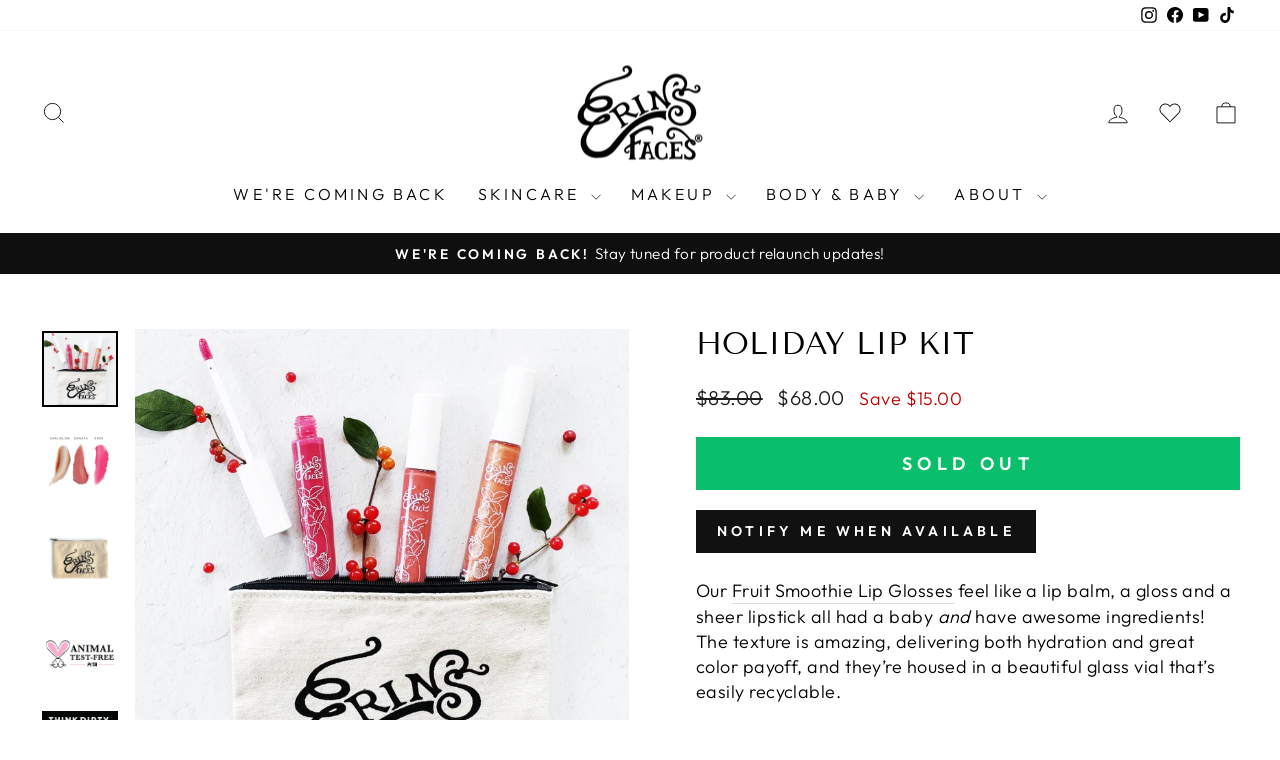

--- FILE ---
content_type: text/html; charset=utf-8
request_url: https://erinsfaces.com/collections/lips-1/products/fruit-smoothie-lip-gloss-set
body_size: 41159
content:
<!doctype html>
<html class="no-js" lang="en" dir="ltr">
<head>
 
<meta charset="utf-8">
  <meta http-equiv="X-UA-Compatible" content="IE=edge,chrome=1">
  <meta name="viewport" content="width=device-width,initial-scale=1">
  <meta name="theme-color" content="#111111">
  <link rel="canonical" href="https://erinsfaces.com/products/fruit-smoothie-lip-gloss-set">
  <link rel="preconnect" href="https://cdn.shopify.com" crossorigin>
  <link rel="preconnect" href="https://fonts.shopifycdn.com" crossorigin>
  <link rel="dns-prefetch" href="https://productreviews.shopifycdn.com">
  <link rel="dns-prefetch" href="https://ajax.googleapis.com">
  <link rel="dns-prefetch" href="https://maps.googleapis.com">
  <link rel="dns-prefetch" href="https://maps.gstatic.com">

  <script src="https://code.jquery.com/jquery-3.6.0.min.js"></script><link rel="shortcut icon" href="//erinsfaces.com/cdn/shop/files/erin_s_faces_logo_square_trademarked_300x300_95c76287-df71-40cd-84e2-dfc8d9ad27ab_32x32.jpg?v=1663262065" type="image/png" /><title>Holiday Lip Kit
&ndash; erinsfaces
</title>
<meta name="description" content="Our Fruit Smoothie Lip Glosses feel like a lip balm, a gloss and a sheer lipstick all had a baby and have awesome ingredients!  The texture is amazing, delivering both hydration and great color payoff, and they’re housed in a beautiful glass vial that’s easily recyclable. Our Holiday Lip Kit includes everything you nee"><meta property="og:site_name" content="erinsfaces">
  <meta property="og:url" content="https://erinsfaces.com/products/fruit-smoothie-lip-gloss-set">
  <meta property="og:title" content="Holiday Lip Kit">
  <meta property="og:type" content="product">
  <meta property="og:description" content="Our Fruit Smoothie Lip Glosses feel like a lip balm, a gloss and a sheer lipstick all had a baby and have awesome ingredients!  The texture is amazing, delivering both hydration and great color payoff, and they’re housed in a beautiful glass vial that’s easily recyclable. Our Holiday Lip Kit includes everything you nee"><meta property="og:image" content="http://erinsfaces.com/cdn/shop/files/20231024_173739324_iOS_1.jpg?v=1730994254">
    <meta property="og:image:secure_url" content="https://erinsfaces.com/cdn/shop/files/20231024_173739324_iOS_1.jpg?v=1730994254">
    <meta property="og:image:width" content="2048">
    <meta property="og:image:height" content="2048"><meta name="twitter:site" content="@">
  <meta name="twitter:card" content="summary_large_image">
  <meta name="twitter:title" content="Holiday Lip Kit">
  <meta name="twitter:description" content="Our Fruit Smoothie Lip Glosses feel like a lip balm, a gloss and a sheer lipstick all had a baby and have awesome ingredients!  The texture is amazing, delivering both hydration and great color payoff, and they’re housed in a beautiful glass vial that’s easily recyclable. Our Holiday Lip Kit includes everything you nee">
<style data-shopify>@font-face {
  font-family: "Tenor Sans";
  font-weight: 400;
  font-style: normal;
  font-display: swap;
  src: url("//erinsfaces.com/cdn/fonts/tenor_sans/tenorsans_n4.966071a72c28462a9256039d3e3dc5b0cf314f65.woff2") format("woff2"),
       url("//erinsfaces.com/cdn/fonts/tenor_sans/tenorsans_n4.2282841d948f9649ba5c3cad6ea46df268141820.woff") format("woff");
}

  @font-face {
  font-family: Outfit;
  font-weight: 300;
  font-style: normal;
  font-display: swap;
  src: url("//erinsfaces.com/cdn/fonts/outfit/outfit_n3.8c97ae4c4fac7c2ea467a6dc784857f4de7e0e37.woff2") format("woff2"),
       url("//erinsfaces.com/cdn/fonts/outfit/outfit_n3.b50a189ccde91f9bceee88f207c18c09f0b62a7b.woff") format("woff");
}


  @font-face {
  font-family: Outfit;
  font-weight: 600;
  font-style: normal;
  font-display: swap;
  src: url("//erinsfaces.com/cdn/fonts/outfit/outfit_n6.dfcbaa80187851df2e8384061616a8eaa1702fdc.woff2") format("woff2"),
       url("//erinsfaces.com/cdn/fonts/outfit/outfit_n6.88384e9fc3e36038624caccb938f24ea8008a91d.woff") format("woff");
}

  
  
</style><link href="//erinsfaces.com/cdn/shop/t/32/assets/theme.css?v=71019477260082463671729921336" rel="stylesheet" type="text/css" media="all" />
<style data-shopify>:root {
    --typeHeaderPrimary: "Tenor Sans";
    --typeHeaderFallback: sans-serif;
    --typeHeaderSize: 36px;
    --typeHeaderWeight: 400;
    --typeHeaderLineHeight: 1;
    --typeHeaderSpacing: 0.0em;

    --typeBasePrimary:Outfit;
    --typeBaseFallback:sans-serif;
    --typeBaseSize: 18px;
    --typeBaseWeight: 300;
    --typeBaseSpacing: 0.025em;
    --typeBaseLineHeight: 1.4;
    --typeBaselineHeightMinus01: 1.3;

    --typeCollectionTitle: 20px;

    --iconWeight: 2px;
    --iconLinecaps: miter;

    
        --buttonRadius: 0;
    

    --colorGridOverlayOpacity: 0.1;
    }

    .placeholder-content {
    background-image: linear-gradient(100deg, #ffffff 40%, #f7f7f7 63%, #ffffff 79%);
    }</style><script>
    document.documentElement.className = document.documentElement.className.replace('no-js', 'js');

    window.theme = window.theme || {};
    theme.routes = {
      home: "/",
      cart: "/cart.js",
      cartPage: "/cart",
      cartAdd: "/cart/add.js",
      cartChange: "/cart/change.js",
      search: "/search",
      predictiveSearch: "/search/suggest"
    };
    theme.strings = {
      soldOut: "Sold Out",
      unavailable: "Unavailable",
      inStockLabel: "In stock, ready to ship",
      oneStockLabel: "Low stock - [count] item left",
      otherStockLabel: "Low stock - [count] items left",
      willNotShipUntil: "Ready to ship [date]",
      willBeInStockAfter: "Back in stock [date]",
      waitingForStock: "Backordered, shipping soon",
      savePrice: "Save [saved_amount]",
      cartEmpty: "Your cart is currently empty.",
      cartTermsConfirmation: "You must agree with the terms and conditions of sales to check out",
      searchCollections: "Collections",
      searchPages: "Pages",
      searchArticles: "Articles",
      productFrom: "from ",
      maxQuantity: "You can only have [quantity] of [title] in your cart."
    };
    theme.settings = {
      cartType: "page",
      isCustomerTemplate: false,
      moneyFormat: "${{amount}}",
      saveType: "dollar",
      productImageSize: "natural",
      productImageCover: false,
      predictiveSearch: true,
      predictiveSearchType: null,
      predictiveSearchVendor: false,
      predictiveSearchPrice: false,
      quickView: false,
      themeName: 'Impulse',
      themeVersion: "7.4.1"
    };
  </script>

  <script>window.performance && window.performance.mark && window.performance.mark('shopify.content_for_header.start');</script><meta name="google-site-verification" content="gG5q63D49zvxKSaRpBN6cjwQGMRWXyGjfyDG_GETJSE">
<meta id="shopify-digital-wallet" name="shopify-digital-wallet" content="/1857216/digital_wallets/dialog">
<meta name="shopify-checkout-api-token" content="b39f55ff4bb62b64ec72e19cf84e8861">
<meta id="in-context-paypal-metadata" data-shop-id="1857216" data-venmo-supported="false" data-environment="production" data-locale="en_US" data-paypal-v4="true" data-currency="USD">
<link rel="alternate" hreflang="x-default" href="https://erinsfaces.com/products/fruit-smoothie-lip-gloss-set">
<link rel="alternate" hreflang="en" href="https://erinsfaces.com/products/fruit-smoothie-lip-gloss-set">
<link rel="alternate" hreflang="en-CA" href="https://erinsfaces.com/en-ca/products/fruit-smoothie-lip-gloss-set">
<link rel="alternate" type="application/json+oembed" href="https://erinsfaces.com/products/fruit-smoothie-lip-gloss-set.oembed">
<script async="async" src="/checkouts/internal/preloads.js?locale=en-US"></script>
<link rel="preconnect" href="https://shop.app" crossorigin="anonymous">
<script async="async" src="https://shop.app/checkouts/internal/preloads.js?locale=en-US&shop_id=1857216" crossorigin="anonymous"></script>
<script id="apple-pay-shop-capabilities" type="application/json">{"shopId":1857216,"countryCode":"US","currencyCode":"USD","merchantCapabilities":["supports3DS"],"merchantId":"gid:\/\/shopify\/Shop\/1857216","merchantName":"erinsfaces","requiredBillingContactFields":["postalAddress","email","phone"],"requiredShippingContactFields":["postalAddress","email","phone"],"shippingType":"shipping","supportedNetworks":["visa","masterCard","amex","discover","elo","jcb"],"total":{"type":"pending","label":"erinsfaces","amount":"1.00"},"shopifyPaymentsEnabled":true,"supportsSubscriptions":true}</script>
<script id="shopify-features" type="application/json">{"accessToken":"b39f55ff4bb62b64ec72e19cf84e8861","betas":["rich-media-storefront-analytics"],"domain":"erinsfaces.com","predictiveSearch":true,"shopId":1857216,"locale":"en"}</script>
<script>var Shopify = Shopify || {};
Shopify.shop = "erinsfaces.myshopify.com";
Shopify.locale = "en";
Shopify.currency = {"active":"USD","rate":"1.0"};
Shopify.country = "US";
Shopify.theme = {"name":"April 2024 - Impulse - Version 7.4.1","id":167190200637,"schema_name":"Impulse","schema_version":"7.4.1","theme_store_id":857,"role":"main"};
Shopify.theme.handle = "null";
Shopify.theme.style = {"id":null,"handle":null};
Shopify.cdnHost = "erinsfaces.com/cdn";
Shopify.routes = Shopify.routes || {};
Shopify.routes.root = "/";</script>
<script type="module">!function(o){(o.Shopify=o.Shopify||{}).modules=!0}(window);</script>
<script>!function(o){function n(){var o=[];function n(){o.push(Array.prototype.slice.apply(arguments))}return n.q=o,n}var t=o.Shopify=o.Shopify||{};t.loadFeatures=n(),t.autoloadFeatures=n()}(window);</script>
<script>
  window.ShopifyPay = window.ShopifyPay || {};
  window.ShopifyPay.apiHost = "shop.app\/pay";
  window.ShopifyPay.redirectState = null;
</script>
<script id="shop-js-analytics" type="application/json">{"pageType":"product"}</script>
<script defer="defer" async type="module" src="//erinsfaces.com/cdn/shopifycloud/shop-js/modules/v2/client.init-shop-cart-sync_CG-L-Qzi.en.esm.js"></script>
<script defer="defer" async type="module" src="//erinsfaces.com/cdn/shopifycloud/shop-js/modules/v2/chunk.common_B8yXDTDb.esm.js"></script>
<script type="module">
  await import("//erinsfaces.com/cdn/shopifycloud/shop-js/modules/v2/client.init-shop-cart-sync_CG-L-Qzi.en.esm.js");
await import("//erinsfaces.com/cdn/shopifycloud/shop-js/modules/v2/chunk.common_B8yXDTDb.esm.js");

  window.Shopify.SignInWithShop?.initShopCartSync?.({"fedCMEnabled":true,"windoidEnabled":true});

</script>
<script>
  window.Shopify = window.Shopify || {};
  if (!window.Shopify.featureAssets) window.Shopify.featureAssets = {};
  window.Shopify.featureAssets['shop-js'] = {"shop-cart-sync":["modules/v2/client.shop-cart-sync_C7TtgCZT.en.esm.js","modules/v2/chunk.common_B8yXDTDb.esm.js"],"shop-button":["modules/v2/client.shop-button_aOcg-RjH.en.esm.js","modules/v2/chunk.common_B8yXDTDb.esm.js"],"init-shop-email-lookup-coordinator":["modules/v2/client.init-shop-email-lookup-coordinator_D-37GF_a.en.esm.js","modules/v2/chunk.common_B8yXDTDb.esm.js"],"init-fed-cm":["modules/v2/client.init-fed-cm_DGh7x7ZX.en.esm.js","modules/v2/chunk.common_B8yXDTDb.esm.js"],"init-windoid":["modules/v2/client.init-windoid_C5PxDKWE.en.esm.js","modules/v2/chunk.common_B8yXDTDb.esm.js"],"shop-toast-manager":["modules/v2/client.shop-toast-manager_BmSBWum3.en.esm.js","modules/v2/chunk.common_B8yXDTDb.esm.js"],"shop-cash-offers":["modules/v2/client.shop-cash-offers_DkchToOx.en.esm.js","modules/v2/chunk.common_B8yXDTDb.esm.js","modules/v2/chunk.modal_dvVUSHam.esm.js"],"init-shop-cart-sync":["modules/v2/client.init-shop-cart-sync_CG-L-Qzi.en.esm.js","modules/v2/chunk.common_B8yXDTDb.esm.js"],"avatar":["modules/v2/client.avatar_BTnouDA3.en.esm.js"],"shop-login-button":["modules/v2/client.shop-login-button_DrVPCwAQ.en.esm.js","modules/v2/chunk.common_B8yXDTDb.esm.js","modules/v2/chunk.modal_dvVUSHam.esm.js"],"pay-button":["modules/v2/client.pay-button_Cw45D1uM.en.esm.js","modules/v2/chunk.common_B8yXDTDb.esm.js"],"init-customer-accounts":["modules/v2/client.init-customer-accounts_BNYsaOzg.en.esm.js","modules/v2/client.shop-login-button_DrVPCwAQ.en.esm.js","modules/v2/chunk.common_B8yXDTDb.esm.js","modules/v2/chunk.modal_dvVUSHam.esm.js"],"checkout-modal":["modules/v2/client.checkout-modal_NoX7b1qq.en.esm.js","modules/v2/chunk.common_B8yXDTDb.esm.js","modules/v2/chunk.modal_dvVUSHam.esm.js"],"init-customer-accounts-sign-up":["modules/v2/client.init-customer-accounts-sign-up_pIEGEpjr.en.esm.js","modules/v2/client.shop-login-button_DrVPCwAQ.en.esm.js","modules/v2/chunk.common_B8yXDTDb.esm.js","modules/v2/chunk.modal_dvVUSHam.esm.js"],"init-shop-for-new-customer-accounts":["modules/v2/client.init-shop-for-new-customer-accounts_BIu2e6le.en.esm.js","modules/v2/client.shop-login-button_DrVPCwAQ.en.esm.js","modules/v2/chunk.common_B8yXDTDb.esm.js","modules/v2/chunk.modal_dvVUSHam.esm.js"],"shop-follow-button":["modules/v2/client.shop-follow-button_B6YY9G4U.en.esm.js","modules/v2/chunk.common_B8yXDTDb.esm.js","modules/v2/chunk.modal_dvVUSHam.esm.js"],"lead-capture":["modules/v2/client.lead-capture_o2hOda6W.en.esm.js","modules/v2/chunk.common_B8yXDTDb.esm.js","modules/v2/chunk.modal_dvVUSHam.esm.js"],"shop-login":["modules/v2/client.shop-login_DA8-MZ-E.en.esm.js","modules/v2/chunk.common_B8yXDTDb.esm.js","modules/v2/chunk.modal_dvVUSHam.esm.js"],"payment-terms":["modules/v2/client.payment-terms_BFsudFhJ.en.esm.js","modules/v2/chunk.common_B8yXDTDb.esm.js","modules/v2/chunk.modal_dvVUSHam.esm.js"]};
</script>
<script>(function() {
  var isLoaded = false;
  function asyncLoad() {
    if (isLoaded) return;
    isLoaded = true;
    var urls = ["https:\/\/tools.luckyorange.com\/core\/lo.js?site-id=e1634095\u0026shop=erinsfaces.myshopify.com","https:\/\/shopify-widget.route.com\/shopify.widget.js?shop=erinsfaces.myshopify.com","https:\/\/static.rechargecdn.com\/assets\/js\/widget.min.js?shop=erinsfaces.myshopify.com","https:\/\/admin.revenuehunt.com\/embed.js?shop=erinsfaces.myshopify.com"];
    for (var i = 0; i < urls.length; i++) {
      var s = document.createElement('script');
      s.type = 'text/javascript';
      s.async = true;
      s.src = urls[i];
      var x = document.getElementsByTagName('script')[0];
      x.parentNode.insertBefore(s, x);
    }
  };
  if(window.attachEvent) {
    window.attachEvent('onload', asyncLoad);
  } else {
    window.addEventListener('load', asyncLoad, false);
  }
})();</script>
<script id="__st">var __st={"a":1857216,"offset":-18000,"reqid":"7b4d0d3b-35a9-41ae-aaa3-96ce5cfa04f7-1768028717","pageurl":"erinsfaces.com\/collections\/lips-1\/products\/fruit-smoothie-lip-gloss-set","u":"b2568d47ecb0","p":"product","rtyp":"product","rid":7236631789718};</script>
<script>window.ShopifyPaypalV4VisibilityTracking = true;</script>
<script id="captcha-bootstrap">!function(){'use strict';const t='contact',e='account',n='new_comment',o=[[t,t],['blogs',n],['comments',n],[t,'customer']],c=[[e,'customer_login'],[e,'guest_login'],[e,'recover_customer_password'],[e,'create_customer']],r=t=>t.map((([t,e])=>`form[action*='/${t}']:not([data-nocaptcha='true']) input[name='form_type'][value='${e}']`)).join(','),a=t=>()=>t?[...document.querySelectorAll(t)].map((t=>t.form)):[];function s(){const t=[...o],e=r(t);return a(e)}const i='password',u='form_key',d=['recaptcha-v3-token','g-recaptcha-response','h-captcha-response',i],f=()=>{try{return window.sessionStorage}catch{return}},m='__shopify_v',_=t=>t.elements[u];function p(t,e,n=!1){try{const o=window.sessionStorage,c=JSON.parse(o.getItem(e)),{data:r}=function(t){const{data:e,action:n}=t;return t[m]||n?{data:e,action:n}:{data:t,action:n}}(c);for(const[e,n]of Object.entries(r))t.elements[e]&&(t.elements[e].value=n);n&&o.removeItem(e)}catch(o){console.error('form repopulation failed',{error:o})}}const l='form_type',E='cptcha';function T(t){t.dataset[E]=!0}const w=window,h=w.document,L='Shopify',v='ce_forms',y='captcha';let A=!1;((t,e)=>{const n=(g='f06e6c50-85a8-45c8-87d0-21a2b65856fe',I='https://cdn.shopify.com/shopifycloud/storefront-forms-hcaptcha/ce_storefront_forms_captcha_hcaptcha.v1.5.2.iife.js',D={infoText:'Protected by hCaptcha',privacyText:'Privacy',termsText:'Terms'},(t,e,n)=>{const o=w[L][v],c=o.bindForm;if(c)return c(t,g,e,D).then(n);var r;o.q.push([[t,g,e,D],n]),r=I,A||(h.body.append(Object.assign(h.createElement('script'),{id:'captcha-provider',async:!0,src:r})),A=!0)});var g,I,D;w[L]=w[L]||{},w[L][v]=w[L][v]||{},w[L][v].q=[],w[L][y]=w[L][y]||{},w[L][y].protect=function(t,e){n(t,void 0,e),T(t)},Object.freeze(w[L][y]),function(t,e,n,w,h,L){const[v,y,A,g]=function(t,e,n){const i=e?o:[],u=t?c:[],d=[...i,...u],f=r(d),m=r(i),_=r(d.filter((([t,e])=>n.includes(e))));return[a(f),a(m),a(_),s()]}(w,h,L),I=t=>{const e=t.target;return e instanceof HTMLFormElement?e:e&&e.form},D=t=>v().includes(t);t.addEventListener('submit',(t=>{const e=I(t);if(!e)return;const n=D(e)&&!e.dataset.hcaptchaBound&&!e.dataset.recaptchaBound,o=_(e),c=g().includes(e)&&(!o||!o.value);(n||c)&&t.preventDefault(),c&&!n&&(function(t){try{if(!f())return;!function(t){const e=f();if(!e)return;const n=_(t);if(!n)return;const o=n.value;o&&e.removeItem(o)}(t);const e=Array.from(Array(32),(()=>Math.random().toString(36)[2])).join('');!function(t,e){_(t)||t.append(Object.assign(document.createElement('input'),{type:'hidden',name:u})),t.elements[u].value=e}(t,e),function(t,e){const n=f();if(!n)return;const o=[...t.querySelectorAll(`input[type='${i}']`)].map((({name:t})=>t)),c=[...d,...o],r={};for(const[a,s]of new FormData(t).entries())c.includes(a)||(r[a]=s);n.setItem(e,JSON.stringify({[m]:1,action:t.action,data:r}))}(t,e)}catch(e){console.error('failed to persist form',e)}}(e),e.submit())}));const S=(t,e)=>{t&&!t.dataset[E]&&(n(t,e.some((e=>e===t))),T(t))};for(const o of['focusin','change'])t.addEventListener(o,(t=>{const e=I(t);D(e)&&S(e,y())}));const B=e.get('form_key'),M=e.get(l),P=B&&M;t.addEventListener('DOMContentLoaded',(()=>{const t=y();if(P)for(const e of t)e.elements[l].value===M&&p(e,B);[...new Set([...A(),...v().filter((t=>'true'===t.dataset.shopifyCaptcha))])].forEach((e=>S(e,t)))}))}(h,new URLSearchParams(w.location.search),n,t,e,['guest_login'])})(!0,!0)}();</script>
<script integrity="sha256-4kQ18oKyAcykRKYeNunJcIwy7WH5gtpwJnB7kiuLZ1E=" data-source-attribution="shopify.loadfeatures" defer="defer" src="//erinsfaces.com/cdn/shopifycloud/storefront/assets/storefront/load_feature-a0a9edcb.js" crossorigin="anonymous"></script>
<script crossorigin="anonymous" defer="defer" src="//erinsfaces.com/cdn/shopifycloud/storefront/assets/shopify_pay/storefront-65b4c6d7.js?v=20250812"></script>
<script data-source-attribution="shopify.dynamic_checkout.dynamic.init">var Shopify=Shopify||{};Shopify.PaymentButton=Shopify.PaymentButton||{isStorefrontPortableWallets:!0,init:function(){window.Shopify.PaymentButton.init=function(){};var t=document.createElement("script");t.src="https://erinsfaces.com/cdn/shopifycloud/portable-wallets/latest/portable-wallets.en.js",t.type="module",document.head.appendChild(t)}};
</script>
<script data-source-attribution="shopify.dynamic_checkout.buyer_consent">
  function portableWalletsHideBuyerConsent(e){var t=document.getElementById("shopify-buyer-consent"),n=document.getElementById("shopify-subscription-policy-button");t&&n&&(t.classList.add("hidden"),t.setAttribute("aria-hidden","true"),n.removeEventListener("click",e))}function portableWalletsShowBuyerConsent(e){var t=document.getElementById("shopify-buyer-consent"),n=document.getElementById("shopify-subscription-policy-button");t&&n&&(t.classList.remove("hidden"),t.removeAttribute("aria-hidden"),n.addEventListener("click",e))}window.Shopify?.PaymentButton&&(window.Shopify.PaymentButton.hideBuyerConsent=portableWalletsHideBuyerConsent,window.Shopify.PaymentButton.showBuyerConsent=portableWalletsShowBuyerConsent);
</script>
<script data-source-attribution="shopify.dynamic_checkout.cart.bootstrap">document.addEventListener("DOMContentLoaded",(function(){function t(){return document.querySelector("shopify-accelerated-checkout-cart, shopify-accelerated-checkout")}if(t())Shopify.PaymentButton.init();else{new MutationObserver((function(e,n){t()&&(Shopify.PaymentButton.init(),n.disconnect())})).observe(document.body,{childList:!0,subtree:!0})}}));
</script>
<script id='scb4127' type='text/javascript' async='' src='https://erinsfaces.com/cdn/shopifycloud/privacy-banner/storefront-banner.js'></script><link id="shopify-accelerated-checkout-styles" rel="stylesheet" media="screen" href="https://erinsfaces.com/cdn/shopifycloud/portable-wallets/latest/accelerated-checkout-backwards-compat.css" crossorigin="anonymous">
<style id="shopify-accelerated-checkout-cart">
        #shopify-buyer-consent {
  margin-top: 1em;
  display: inline-block;
  width: 100%;
}

#shopify-buyer-consent.hidden {
  display: none;
}

#shopify-subscription-policy-button {
  background: none;
  border: none;
  padding: 0;
  text-decoration: underline;
  font-size: inherit;
  cursor: pointer;
}

#shopify-subscription-policy-button::before {
  box-shadow: none;
}

      </style>

<script>window.performance && window.performance.mark && window.performance.mark('shopify.content_for_header.end');</script>

  <script src="//erinsfaces.com/cdn/shop/t/32/assets/vendor-scripts-v11.js" defer="defer"></script><link rel="stylesheet" href="//erinsfaces.com/cdn/shop/t/32/assets/country-flags.css"><script src="//erinsfaces.com/cdn/shop/t/32/assets/theme.js?v=61710844962674681921729769473" defer="defer"></script>

<script type="text/javascript">
    (function(c,l,a,r,i,t,y){
        c[a]=c[a]||function(){(c[a].q=c[a].q||[]).push(arguments)};
        t=l.createElement(r);t.async=1;t.src="https://www.clarity.ms/tag/"+i;
        y=l.getElementsByTagName(r)[0];y.parentNode.insertBefore(t,y);
    })(window, document, "clarity", "script", "njo9sae4n8");
</script>

<!-- BEGIN app block: shopify://apps/yotpo-product-reviews/blocks/settings/eb7dfd7d-db44-4334-bc49-c893b51b36cf -->


  <script type="text/javascript" src="https://cdn-widgetsrepository.yotpo.com/v1/loader/3qSOvot1bPuwZhGzPqq7lub8IXVeDJmkYN1iFJMf?languageCode=en" async></script>



  
<!-- END app block --><!-- BEGIN app block: shopify://apps/ecomposer-builder/blocks/app-embed/a0fc26e1-7741-4773-8b27-39389b4fb4a0 --><!-- DNS Prefetch & Preconnect -->
<link rel="preconnect" href="https://cdn.ecomposer.app" crossorigin>
<link rel="dns-prefetch" href="https://cdn.ecomposer.app">

<link rel="prefetch" href="https://cdn.ecomposer.app/vendors/css/ecom-swiper@11.css" as="style">
<link rel="prefetch" href="https://cdn.ecomposer.app/vendors/js/ecom-swiper@11.0.5.js" as="script">
<link rel="prefetch" href="https://cdn.ecomposer.app/vendors/js/ecom_modal.js" as="script">

<!-- Global CSS --><!-- Custom CSS & JS --><!-- Open Graph Meta Tags for Pages --><!-- Critical Inline Styles -->
<style class="ecom-theme-helper">.ecom-animation{opacity:0}.ecom-animation.animate,.ecom-animation.ecom-animated{opacity:1}.ecom-cart-popup{display:grid;position:fixed;inset:0;z-index:9999999;align-content:center;padding:5px;justify-content:center;align-items:center;justify-items:center}.ecom-cart-popup::before{content:' ';position:absolute;background:#e5e5e5b3;inset:0}.ecom-ajax-loading{cursor:not-allowed;pointer-events:none;opacity:.6}#ecom-toast{visibility:hidden;max-width:50px;height:60px;margin:auto;background-color:#333;color:#fff;text-align:center;border-radius:2px;position:fixed;z-index:1;left:0;right:0;bottom:30px;font-size:17px;display:grid;grid-template-columns:50px auto;align-items:center;justify-content:start;align-content:center;justify-items:start}#ecom-toast.ecom-toast-show{visibility:visible;animation:ecomFadein .5s,ecomExpand .5s .5s,ecomStay 3s 1s,ecomShrink .5s 4s,ecomFadeout .5s 4.5s}#ecom-toast #ecom-toast-icon{width:50px;height:100%;box-sizing:border-box;background-color:#111;color:#fff;padding:5px}#ecom-toast .ecom-toast-icon-svg{width:100%;height:100%;position:relative;vertical-align:middle;margin:auto;text-align:center}#ecom-toast #ecom-toast-desc{color:#fff;padding:16px;overflow:hidden;white-space:nowrap}@media(max-width:768px){#ecom-toast #ecom-toast-desc{white-space:normal;min-width:250px}#ecom-toast{height:auto;min-height:60px}}.ecom__column-full-height{height:100%}@keyframes ecomFadein{from{bottom:0;opacity:0}to{bottom:30px;opacity:1}}@keyframes ecomExpand{from{min-width:50px}to{min-width:var(--ecom-max-width)}}@keyframes ecomStay{from{min-width:var(--ecom-max-width)}to{min-width:var(--ecom-max-width)}}@keyframes ecomShrink{from{min-width:var(--ecom-max-width)}to{min-width:50px}}@keyframes ecomFadeout{from{bottom:30px;opacity:1}to{bottom:60px;opacity:0}}</style>


<!-- EComposer Config Script -->
<script id="ecom-theme-helpers" async>
window.EComposer=window.EComposer||{};(function(){if(!this.configs)this.configs={};this.configs.ajax_cart={enable:false};this.customer=false;this.proxy_path='/apps/ecomposer-visual-page-builder';
this.popupScriptUrl='https://cdn.shopify.com/extensions/019b200c-ceec-7ac9-af95-28c32fd62de8/ecomposer-94/assets/ecom_popup.js';
this.routes={domain:'https://erinsfaces.com',root_url:'/',collections_url:'/collections',all_products_collection_url:'/collections/all',cart_url:'/cart',cart_add_url:'/cart/add',cart_change_url:'/cart/change',cart_clear_url:'/cart/clear',cart_update_url:'/cart/update',product_recommendations_url:'/recommendations/products'};
this.queryParams={};
if(window.location.search.length){new URLSearchParams(window.location.search).forEach((value,key)=>{this.queryParams[key]=value})}
this.money_format="${{amount}}";
this.money_with_currency_format="${{amount}} USD";
this.currencyCodeEnabled=null;this.abTestingData = [];this.formatMoney=function(t,e){const r=this.currencyCodeEnabled?this.money_with_currency_format:this.money_format;function a(t,e){return void 0===t?e:t}function o(t,e,r,o){if(e=a(e,2),r=a(r,","),o=a(o,"."),isNaN(t)||null==t)return 0;var n=(t=(t/100).toFixed(e)).split(".");return n[0].replace(/(\d)(?=(\d\d\d)+(?!\d))/g,"$1"+r)+(n[1]?o+n[1]:"")}"string"==typeof t&&(t=t.replace(".",""));var n="",i=/\{\{\s*(\w+)\s*\}\}/,s=e||r;switch(s.match(i)[1]){case"amount":n=o(t,2);break;case"amount_no_decimals":n=o(t,0);break;case"amount_with_comma_separator":n=o(t,2,".",",");break;case"amount_with_space_separator":n=o(t,2," ",",");break;case"amount_with_period_and_space_separator":n=o(t,2," ",".");break;case"amount_no_decimals_with_comma_separator":n=o(t,0,".",",");break;case"amount_no_decimals_with_space_separator":n=o(t,0," ");break;case"amount_with_apostrophe_separator":n=o(t,2,"'",".")}return s.replace(i,n)};
this.resizeImage=function(t,e){try{if(!e||"original"==e||"full"==e||"master"==e)return t;if(-1!==t.indexOf("cdn.shopify.com")||-1!==t.indexOf("/cdn/shop/")){var r=t.match(/\.(jpg|jpeg|gif|png|bmp|bitmap|tiff|tif|webp)((\#[0-9a-z\-]+)?(\?v=.*)?)?$/gim);if(null==r)return null;var a=t.split(r[0]),o=r[0];return a[0]+"_"+e+o}}catch(r){return t}return t};
this.getProduct=function(t){if(!t)return!1;let e=("/"===this.routes.root_url?"":this.routes.root_url)+"/products/"+t+".js?shop="+Shopify.shop;return window.ECOM_LIVE&&(e="/shop/builder/ajax/ecom-proxy/products/"+t+"?shop="+Shopify.shop),window.fetch(e,{headers:{"Content-Type":"application/json"}}).then(t=>t.ok?t.json():false)};
const u=new URLSearchParams(window.location.search);if(u.has("ecom-redirect")){const r=u.get("ecom-redirect");if(r){let d;try{d=decodeURIComponent(r)}catch{return}d=d.trim().replace(/[\r\n\t]/g,"");if(d.length>2e3)return;const p=["javascript:","data:","vbscript:","file:","ftp:","mailto:","tel:","sms:","chrome:","chrome-extension:","moz-extension:","ms-browser-extension:"],l=d.toLowerCase();for(const o of p)if(l.includes(o))return;const x=[/<script/i,/<\/script/i,/javascript:/i,/vbscript:/i,/onload=/i,/onerror=/i,/onclick=/i,/onmouseover=/i,/onfocus=/i,/onblur=/i,/onsubmit=/i,/onchange=/i,/alert\s*\(/i,/confirm\s*\(/i,/prompt\s*\(/i,/document\./i,/window\./i,/eval\s*\(/i];for(const t of x)if(t.test(d))return;if(d.startsWith("/")&&!d.startsWith("//")){if(!/^[a-zA-Z0-9\-._~:/?#[\]@!$&'()*+,;=%]+$/.test(d))return;if(d.includes("../")||d.includes("./"))return;window.location.href=d;return}if(!d.includes("://")&&!d.startsWith("//")){if(!/^[a-zA-Z0-9\-._~:/?#[\]@!$&'()*+,;=%]+$/.test(d))return;if(d.includes("../")||d.includes("./"))return;window.location.href="/"+d;return}let n;try{n=new URL(d)}catch{return}if(!["http:","https:"].includes(n.protocol))return;if(n.port&&(parseInt(n.port)<1||parseInt(n.port)>65535))return;const a=[window.location.hostname];if(a.includes(n.hostname)&&(n.href===d||n.toString()===d))window.location.href=d}}
}).bind(window.EComposer)();
if(window.Shopify&&window.Shopify.designMode&&window.top&&window.top.opener){window.addEventListener("load",function(){window.top.opener.postMessage({action:"ecomposer:loaded"},"*")})}
</script>

<!-- Quickview Script -->
<script id="ecom-theme-quickview" async>
window.EComposer=window.EComposer||{};(function(){this.initQuickview=function(){var enable_qv=false;const qv_wrapper_script=document.querySelector('#ecom-quickview-template-html');if(!qv_wrapper_script)return;const ecom_quickview=document.createElement('div');ecom_quickview.classList.add('ecom-quickview');ecom_quickview.innerHTML=qv_wrapper_script.innerHTML;document.body.prepend(ecom_quickview);const qv_wrapper=ecom_quickview.querySelector('.ecom-quickview__wrapper');const ecomQuickview=function(e){let t=qv_wrapper.querySelector(".ecom-quickview__content-data");if(t){let i=document.createRange().createContextualFragment(e);t.innerHTML="",t.append(i),qv_wrapper.classList.add("ecom-open");let c=new CustomEvent("ecom:quickview:init",{detail:{wrapper:qv_wrapper}});document.dispatchEvent(c),setTimeout(function(){qv_wrapper.classList.add("ecom-display")},500),closeQuickview(t)}},closeQuickview=function(e){let t=qv_wrapper.querySelector(".ecom-quickview__close-btn"),i=qv_wrapper.querySelector(".ecom-quickview__content");function c(t){let o=t.target;do{if(o==i||o&&o.classList&&o.classList.contains("ecom-modal"))return;o=o.parentNode}while(o);o!=i&&(qv_wrapper.classList.add("ecom-remove"),qv_wrapper.classList.remove("ecom-open","ecom-display","ecom-remove"),setTimeout(function(){e.innerHTML=""},300),document.removeEventListener("click",c),document.removeEventListener("keydown",n))}function n(t){(t.isComposing||27===t.keyCode)&&(qv_wrapper.classList.add("ecom-remove"),qv_wrapper.classList.remove("ecom-open","ecom-display","ecom-remove"),setTimeout(function(){e.innerHTML=""},300),document.removeEventListener("keydown",n),document.removeEventListener("click",c))}t&&t.addEventListener("click",function(t){t.preventDefault(),document.removeEventListener("click",c),document.removeEventListener("keydown",n),qv_wrapper.classList.add("ecom-remove"),qv_wrapper.classList.remove("ecom-open","ecom-display","ecom-remove"),setTimeout(function(){e.innerHTML=""},300)}),document.addEventListener("click",c),document.addEventListener("keydown",n)};function quickViewHandler(e){e&&e.preventDefault();let t=this;t.classList&&t.classList.add("ecom-loading");let i=t.classList?t.getAttribute("href"):window.location.pathname;if(i){if(window.location.search.includes("ecom_template_id")){let c=new URLSearchParams(location.search);i=window.location.pathname+"?section_id="+c.get("ecom_template_id")}else i+=(i.includes("?")?"&":"?")+"section_id=ecom-default-template-quickview";fetch(i).then(function(e){return 200==e.status?e.text():window.document.querySelector("#admin-bar-iframe")?(404==e.status?alert("Please create Ecomposer quickview template first!"):alert("Have some problem with quickview!"),t.classList&&t.classList.remove("ecom-loading"),!1):void window.open(new URL(i).pathname,"_blank")}).then(function(e){e&&(ecomQuickview(e),setTimeout(function(){t.classList&&t.classList.remove("ecom-loading")},300))}).catch(function(e){})}}
if(window.location.search.includes('ecom_template_id')){setTimeout(quickViewHandler,1000)}
if(enable_qv){const qv_buttons=document.querySelectorAll('.ecom-product-quickview');if(qv_buttons.length>0){qv_buttons.forEach(function(button,index){button.addEventListener('click',quickViewHandler)})}}
}}).bind(window.EComposer)();
</script>

<!-- Quickview Template -->
<script type="text/template" id="ecom-quickview-template-html">
<div class="ecom-quickview__wrapper ecom-dn"><div class="ecom-quickview__container"><div class="ecom-quickview__content"><div class="ecom-quickview__content-inner"><div class="ecom-quickview__content-data"></div></div><span class="ecom-quickview__close-btn"><svg version="1.1" xmlns="http://www.w3.org/2000/svg" width="32" height="32" viewBox="0 0 32 32"><path d="M10.722 9.969l-0.754 0.754 5.278 5.278-5.253 5.253 0.754 0.754 5.253-5.253 5.253 5.253 0.754-0.754-5.253-5.253 5.278-5.278-0.754-0.754-5.278 5.278z" fill="#000000"></path></svg></span></div></div></div>
</script>

<!-- Quickview Styles -->
<style class="ecom-theme-quickview">.ecom-quickview .ecom-animation{opacity:1}.ecom-quickview__wrapper{opacity:0;display:none;pointer-events:none}.ecom-quickview__wrapper.ecom-open{position:fixed;top:0;left:0;right:0;bottom:0;display:block;pointer-events:auto;z-index:100000;outline:0!important;-webkit-backface-visibility:hidden;opacity:1;transition:all .1s}.ecom-quickview__container{text-align:center;position:absolute;width:100%;height:100%;left:0;top:0;padding:0 8px;box-sizing:border-box;opacity:0;background-color:rgba(0,0,0,.8);transition:opacity .1s}.ecom-quickview__container:before{content:"";display:inline-block;height:100%;vertical-align:middle}.ecom-quickview__wrapper.ecom-display .ecom-quickview__content{visibility:visible;opacity:1;transform:none}.ecom-quickview__content{position:relative;display:inline-block;opacity:0;visibility:hidden;transition:transform .1s,opacity .1s;transform:translateX(-100px)}.ecom-quickview__content-inner{position:relative;display:inline-block;vertical-align:middle;margin:0 auto;text-align:left;z-index:999;overflow-y:auto;max-height:80vh}.ecom-quickview__content-data>.shopify-section{margin:0 auto;max-width:980px;overflow:hidden;position:relative;background-color:#fff;opacity:0}.ecom-quickview__wrapper.ecom-display .ecom-quickview__content-data>.shopify-section{opacity:1;transform:none}.ecom-quickview__wrapper.ecom-display .ecom-quickview__container{opacity:1}.ecom-quickview__wrapper.ecom-remove #shopify-section-ecom-default-template-quickview{opacity:0;transform:translateX(100px)}.ecom-quickview__close-btn{position:fixed!important;top:0;right:0;transform:none;background-color:transparent;color:#000;opacity:0;width:40px;height:40px;transition:.25s;z-index:9999;stroke:#fff}.ecom-quickview__wrapper.ecom-display .ecom-quickview__close-btn{opacity:1}.ecom-quickview__close-btn:hover{cursor:pointer}@media screen and (max-width:1024px){.ecom-quickview__content{position:absolute;inset:0;margin:50px 15px;display:flex}.ecom-quickview__close-btn{right:0}}.ecom-toast-icon-info{display:none}.ecom-toast-error .ecom-toast-icon-info{display:inline!important}.ecom-toast-error .ecom-toast-icon-success{display:none!important}.ecom-toast-icon-success{fill:#fff;width:35px}</style>

<!-- Toast Template -->
<script type="text/template" id="ecom-template-html"><!-- BEGIN app snippet: ecom-toast --><div id="ecom-toast"><div id="ecom-toast-icon"><svg xmlns="http://www.w3.org/2000/svg" class="ecom-toast-icon-svg ecom-toast-icon-info" fill="none" viewBox="0 0 24 24" stroke="currentColor"><path stroke-linecap="round" stroke-linejoin="round" stroke-width="2" d="M13 16h-1v-4h-1m1-4h.01M21 12a9 9 0 11-18 0 9 9 0 0118 0z"/></svg>
<svg class="ecom-toast-icon-svg ecom-toast-icon-success" xmlns="http://www.w3.org/2000/svg" viewBox="0 0 512 512"><path d="M256 8C119 8 8 119 8 256s111 248 248 248 248-111 248-248S393 8 256 8zm0 48c110.5 0 200 89.5 200 200 0 110.5-89.5 200-200 200-110.5 0-200-89.5-200-200 0-110.5 89.5-200 200-200m140.2 130.3l-22.5-22.7c-4.7-4.7-12.3-4.7-17-.1L215.3 303.7l-59.8-60.3c-4.7-4.7-12.3-4.7-17-.1l-22.7 22.5c-4.7 4.7-4.7 12.3-.1 17l90.8 91.5c4.7 4.7 12.3 4.7 17 .1l172.6-171.2c4.7-4.7 4.7-12.3 .1-17z"/></svg>
</div><div id="ecom-toast-desc"></div></div><!-- END app snippet --></script><!-- END app block --><!-- BEGIN app block: shopify://apps/klaviyo-email-marketing-sms/blocks/klaviyo-onsite-embed/2632fe16-c075-4321-a88b-50b567f42507 -->












  <script async src="https://static.klaviyo.com/onsite/js/ULTJae/klaviyo.js?company_id=ULTJae"></script>
  <script>!function(){if(!window.klaviyo){window._klOnsite=window._klOnsite||[];try{window.klaviyo=new Proxy({},{get:function(n,i){return"push"===i?function(){var n;(n=window._klOnsite).push.apply(n,arguments)}:function(){for(var n=arguments.length,o=new Array(n),w=0;w<n;w++)o[w]=arguments[w];var t="function"==typeof o[o.length-1]?o.pop():void 0,e=new Promise((function(n){window._klOnsite.push([i].concat(o,[function(i){t&&t(i),n(i)}]))}));return e}}})}catch(n){window.klaviyo=window.klaviyo||[],window.klaviyo.push=function(){var n;(n=window._klOnsite).push.apply(n,arguments)}}}}();</script>

  
    <script id="viewed_product">
      if (item == null) {
        var _learnq = _learnq || [];

        var MetafieldReviews = null
        var MetafieldYotpoRating = null
        var MetafieldYotpoCount = null
        var MetafieldLooxRating = null
        var MetafieldLooxCount = null
        var okendoProduct = null
        var okendoProductReviewCount = null
        var okendoProductReviewAverageValue = null
        try {
          // The following fields are used for Customer Hub recently viewed in order to add reviews.
          // This information is not part of __kla_viewed. Instead, it is part of __kla_viewed_reviewed_items
          MetafieldReviews = {"rating":{"scale_min":"1.0","scale_max":"5.0","value":"5.0"},"rating_count":3};
          MetafieldYotpoRating = "5"
          MetafieldYotpoCount = "3"
          MetafieldLooxRating = null
          MetafieldLooxCount = null

          okendoProduct = null
          // If the okendo metafield is not legacy, it will error, which then requires the new json formatted data
          if (okendoProduct && 'error' in okendoProduct) {
            okendoProduct = null
          }
          okendoProductReviewCount = okendoProduct ? okendoProduct.reviewCount : null
          okendoProductReviewAverageValue = okendoProduct ? okendoProduct.reviewAverageValue : null
        } catch (error) {
          console.error('Error in Klaviyo onsite reviews tracking:', error);
        }

        var item = {
          Name: "Holiday Lip Kit",
          ProductID: 7236631789718,
          Categories: ["Flaweless Faves","FOR DISCOUNTS - NO ROUTE","Gift Guide","Gifts for Teens \u0026 Pre-Teens","Gifts for the Gardener","Gifts for the Glamour Lover","GIFTS UNDER $150","Gifts Under $75","Glass Packaging","HOLIDAY GIFTS","Holiday Sets","Lip Gloss","LIPGLOSS\/LIPSTICK","LIPS","MAKEUP","Makeup Gifts","MOTHER'S DAY GIFTS","New Lip Gloss Recs","Ondine's Faves","SALE HAPPINESS","Super Clean Goodies","VEGAN"],
          ImageURL: "https://erinsfaces.com/cdn/shop/files/20231024_173739324_iOS_1_grande.jpg?v=1730994254",
          URL: "https://erinsfaces.com/products/fruit-smoothie-lip-gloss-set",
          Brand: "erinsfaces",
          Price: "$68.00",
          Value: "68.00",
          CompareAtPrice: "$83.00"
        };
        _learnq.push(['track', 'Viewed Product', item]);
        _learnq.push(['trackViewedItem', {
          Title: item.Name,
          ItemId: item.ProductID,
          Categories: item.Categories,
          ImageUrl: item.ImageURL,
          Url: item.URL,
          Metadata: {
            Brand: item.Brand,
            Price: item.Price,
            Value: item.Value,
            CompareAtPrice: item.CompareAtPrice
          },
          metafields:{
            reviews: MetafieldReviews,
            yotpo:{
              rating: MetafieldYotpoRating,
              count: MetafieldYotpoCount,
            },
            loox:{
              rating: MetafieldLooxRating,
              count: MetafieldLooxCount,
            },
            okendo: {
              rating: okendoProductReviewAverageValue,
              count: okendoProductReviewCount,
            }
          }
        }]);
      }
    </script>
  




  <script>
    window.klaviyoReviewsProductDesignMode = false
  </script>







<!-- END app block --><!-- BEGIN app block: shopify://apps/gsc-countdown-timer/blocks/countdown-bar/58dc5b1b-43d2-4209-b1f3-52aff31643ed --><style>
  .gta-block__error {
    display: flex;
    flex-flow: column nowrap;
    gap: 12px;
    padding: 32px;
    border-radius: 12px;
    margin: 12px 0;
    background-color: #fff1e3;
    color: #412d00;
  }

  .gta-block__error-title {
    font-size: 18px;
    font-weight: 600;
    line-height: 28px;
  }

  .gta-block__error-body {
    font-size: 14px;
    line-height: 24px;
  }
</style>

<script>
  (function () {
    try {
      window.GSC_COUNTDOWN_META = {
        product_collections: [{"id":482278310205,"handle":"flaweless-faves","updated_at":"2025-04-30T12:15:01-04:00","published_at":"2024-03-11T16:33:25-04:00","sort_order":"manual","template_suffix":"","published_scope":"global","title":"Flaweless Faves","body_html":""},{"id":233844801686,"handle":"for-discounts-no-route","updated_at":"2025-05-01T10:06:09-04:00","published_at":"2021-01-08T10:59:29-05:00","sort_order":"best-selling","template_suffix":"","published_scope":"global","title":"FOR DISCOUNTS - NO ROUTE","body_html":""},{"id":5822152717,"handle":"holiday-green-beauty-gifts","updated_at":"2025-04-20T23:15:02-04:00","published_at":"2018-04-16T22:21:06-04:00","sort_order":"manual","template_suffix":"","published_scope":"global","title":"Gift Guide","body_html":"","image":{"created_at":"2020-02-09T00:17:52-05:00","alt":"rosewater and firming eye gel from erin's faces with juniper branches and berries on white background","width":2802,"height":1871,"src":"\/\/erinsfaces.com\/cdn\/shop\/collections\/GREEN_BEAUTY_GIFTS_COLLECTION.jpg?v=1700859148"}},{"id":471677796669,"handle":"gifts-for-teens-pre-teens","updated_at":"2025-04-20T23:15:02-04:00","published_at":"2023-11-26T13:59:57-05:00","sort_order":"manual","template_suffix":"","published_scope":"global","title":"Gifts for Teens \u0026 Pre-Teens","body_html":""},{"id":471371972925,"handle":"gifts-for-the-gardener","updated_at":"2025-04-30T12:15:01-04:00","published_at":"2023-11-25T15:53:33-05:00","sort_order":"manual","template_suffix":"","published_scope":"global","title":"Gifts for the Gardener","body_html":""},{"id":471368663357,"handle":"gifts-for-the-glamour-lover","updated_at":"2025-04-30T12:15:01-04:00","published_at":"2023-11-25T14:31:49-05:00","sort_order":"manual","template_suffix":"","published_scope":"global","title":"Gifts for the Glamour Lover","body_html":""},{"id":290735587478,"handle":"gifts-under-150","updated_at":"2025-04-20T23:15:02-04:00","published_at":"2022-04-28T21:24:47-04:00","sort_order":"manual","template_suffix":"","published_scope":"global","title":"GIFTS UNDER $150","body_html":"","image":{"created_at":"2022-04-28T21:29:02-04:00","alt":null,"width":2896,"height":1931,"src":"\/\/erinsfaces.com\/cdn\/shop\/collections\/gift_-_roses_on_the_go_2.jpg?v=1667351412"}},{"id":228212080790,"handle":"gifts-under-75","updated_at":"2025-04-20T23:15:02-04:00","published_at":"2020-11-08T23:14:05-05:00","sort_order":"manual","template_suffix":"","published_scope":"global","title":"Gifts Under $75","body_html":"","image":{"created_at":"2020-11-08T23:47:36-05:00","alt":null,"width":1500,"height":1000,"src":"\/\/erinsfaces.com\/cdn\/shop\/collections\/erin_s_faces_brush_set_holiday.jpg?v=1667351685"}},{"id":290161361046,"handle":"skincare-glass-packaging","updated_at":"2025-04-30T23:35:01-04:00","published_at":"2022-04-08T17:03:46-04:00","sort_order":"manual","template_suffix":"","published_scope":"global","title":"Glass Packaging","body_html":""},{"id":8381298,"handle":"holiday-gift-sets","updated_at":"2025-04-20T23:15:02-04:00","published_at":"2016-11-06T16:31:00-05:00","sort_order":"manual","template_suffix":"","published_scope":"global","title":"HOLIDAY GIFTS","body_html":""},{"id":59818836023,"handle":"holiday-sets","updated_at":"2025-04-20T23:15:02-04:00","published_at":"2018-11-13T19:45:21-05:00","sort_order":"manual","template_suffix":"","published_scope":"global","title":"Holiday Sets","body_html":""},{"id":265293922454,"handle":"lip-gloss","updated_at":"2025-04-30T12:15:01-04:00","published_at":"2021-04-21T14:27:14-04:00","sort_order":"manual","template_suffix":"","published_scope":"global","title":"Lip Gloss","body_html":""},{"id":8317798,"handle":"lips","updated_at":"2025-04-30T12:15:01-04:00","published_at":"2012-10-13T03:03:00-04:00","sort_order":"manual","template_suffix":null,"published_scope":"global","title":"LIPGLOSS\/LIPSTICK","body_html":""},{"id":168077590660,"handle":"lips-1","updated_at":"2025-04-30T12:15:01-04:00","published_at":"2020-02-09T11:23:01-05:00","sort_order":"manual","template_suffix":"","published_scope":"global","title":"LIPS","body_html":"","image":{"created_at":"2020-02-09T18:25:34-05:00","alt":null,"width":2880,"height":1620,"src":"\/\/erinsfaces.com\/cdn\/shop\/collections\/lipstick_swatches_copy.jpg?v=1619660460"}},{"id":8636330,"handle":"makeup","updated_at":"2025-04-30T23:35:01-04:00","published_at":"2012-11-28T17:25:03-05:00","sort_order":"manual","template_suffix":"","published_scope":"global","title":"MAKEUP","body_html":"","image":{"created_at":"2020-02-04T23:35:43-05:00","alt":null,"width":5645,"height":3175,"src":"\/\/erinsfaces.com\/cdn\/shop\/collections\/lipstick_collection_-_girl.jpg?v=1676061098"}},{"id":398137613,"handle":"holiday-makeup-fun","updated_at":"2025-04-30T23:35:01-04:00","published_at":"2016-11-29T00:21:00-05:00","sort_order":"manual","template_suffix":"","published_scope":"global","title":"Makeup Gifts","body_html":"","image":{"created_at":"2021-11-02T15:55:51-04:00","alt":null,"width":2000,"height":918,"src":"\/\/erinsfaces.com\/cdn\/shop\/collections\/makeup_gifts.jpg?v=1635884560"}},{"id":67655893047,"handle":"mothers-day-gifts","updated_at":"2025-04-20T23:15:02-04:00","published_at":"2019-04-15T23:43:19-04:00","sort_order":"manual","template_suffix":"","published_scope":"global","title":"MOTHER'S DAY GIFTS","body_html":""},{"id":265381970070,"handle":"new-lip-gloss-recs","updated_at":"2025-04-30T23:35:01-04:00","published_at":"2021-04-22T11:52:15-04:00","sort_order":"manual","template_suffix":"","published_scope":"global","title":"New Lip Gloss Recs","body_html":""},{"id":294999163030,"handle":"ondines-faves","updated_at":"2025-04-30T12:15:01-04:00","published_at":"2022-07-25T12:02:45-04:00","sort_order":"best-selling","template_suffix":"","published_scope":"global","title":"Ondine's Faves","body_html":""},{"id":459634803005,"handle":"sale-happiness","updated_at":"2025-05-01T01:25:02-04:00","published_at":"2023-08-09T21:37:36-04:00","sort_order":"best-selling","template_suffix":"","published_scope":"global","title":"SALE HAPPINESS","body_html":""},{"id":503699407165,"handle":"super-clean-goodies","updated_at":"2025-05-01T01:25:02-04:00","published_at":"2024-11-22T14:40:51-05:00","sort_order":"manual","template_suffix":"","published_scope":"global","title":"Super Clean Goodies","body_html":""},{"id":26063557,"handle":"vegan","updated_at":"2025-05-01T01:25:02-04:00","published_at":"2014-09-28T00:34:00-04:00","sort_order":"manual","template_suffix":null,"published_scope":"global","title":"VEGAN","body_html":""}],
        product_tags: ["_related_fruit-smoothie-gloss-set-recs"],
      };

      const widgets = [{"bar":{"sticky":true,"justify":"center","position":"top","closeButton":{"color":"#616161","enabled":true}},"key":"GSC-BAR-qkwHlgMKcvLx","type":"bar","timer":{"date":"2025-05-01T00:00:00.000-04:00","mode":"date","hours":72,"onEnd":"hide","minutes":0,"seconds":0,"recurring":{"endHours":0,"endMinutes":0,"repeatDays":[],"startHours":0,"startMinutes":0},"scheduling":{"end":null,"start":null}},"content":{"align":"center","items":[{"id":"text-YsHPElHmfIqc","type":"text","align":"left","color":"#ffffff","value":"We Close Our Doors in","enabled":true,"padding":{"mobile":{},"desktop":{}},"fontFamily":"font1","fontWeight":"700","textTransform":"unset","mobileFontSize":"16px","desktopFontSize":"24px","mobileLineHeight":"1.3","desktopLineHeight":"1.2","mobileLetterSpacing":"0","desktopLetterSpacing":"0"},{"id":"text-ZsAdNIbatQAg","type":"text","align":"left","color":"#e0e0e0","value":"","enabled":true,"padding":{"mobile":{},"desktop":{}},"fontFamily":"font1","fontWeight":"400","textTransform":"unset","mobileFontSize":"12px","desktopFontSize":"15px","mobileLineHeight":"1.3","desktopLineHeight":"1.3","mobileLetterSpacing":"0","desktopLetterSpacing":"0"},{"id":"timer-khTEViyCshdI","type":"timer","view":"custom","border":{"size":"2px","color":"#FFFFFF","enabled":false},"digits":{"color":"#ffffff","fontSize":"60px","fontFamily":"font2","fontWeight":"600"},"labels":{"days":"Days","color":"#ffffff","hours":"Hours","enabled":true,"minutes":"Minutes","seconds":"Seconds","fontSize":"24px","fontFamily":"font3","fontWeight":"500","textTransform":"unset"},"layout":"separate","margin":{"mobile":{},"desktop":{}},"radius":{"value":"16px","enabled":false},"shadow":{"type":"","color":"black","enabled":true},"enabled":true,"padding":{"mobile":{},"desktop":{"top":"0px"}},"fontSize":{"mobile":"18px","desktop":"24px"},"separator":{"type":"colon","color":"#ffffff","enabled":true},"background":{"blur":"2px","color":"#eeeeee","enabled":false},"unitFormat":"d:h:m:s","mobileWidth":"160px","desktopWidth":"224px"},{"id":"button-JrZyHLUBuonn","href":"https:\/\/shopify.com","type":"button","label":"Shop now","width":"content","border":{"size":"2px","color":"#000000","enabled":false},"margin":{"mobile":{"top":"0px","left":"0px","right":"0px","bottom":"0px"},"desktop":{"top":"0px","left":"0px","right":"0px","bottom":"0px"}},"radius":{"value":"8px","enabled":true},"target":"_self","enabled":false,"padding":{"mobile":{"top":"8px","left":"12px","right":"12px","bottom":"8px"},"desktop":{"top":"12px","left":"32px","right":"32px","bottom":"12px"}},"textColor":"#000000","background":{"blur":"0px","color":"#ffffff","enabled":true},"fontFamily":"font1","fontWeight":"500","textTransform":"unset","mobileFontSize":"12px","desktopFontSize":"14px","mobileLetterSpacing":"0","desktopLetterSpacing":"0"},{"id":"coupon-QudVwTsXHInf","code":"PASTE YOUR CODE","icon":{"type":"discount-star","enabled":true},"type":"coupon","label":"Save 35%","action":"copy","border":{"size":"1px","color":"#747474","enabled":true},"margin":{"mobile":{"top":"0px","left":"0px","right":"0px","bottom":"0px"},"desktop":{"top":"0px","left":"0px","right":"0px","bottom":"0px"}},"radius":{"value":"6px","enabled":true},"enabled":false,"padding":{"mobile":{"top":"4px","left":"12px","right":"12px","bottom":"4px"},"desktop":{"top":"8px","left":"16px","right":"16px","bottom":"8px"}},"textColor":"#ffffff","background":{"blur":"0px","color":"#2a2a2a","enabled":true},"fontFamily":"font1","fontWeight":"600","textTransform":"uppercase","mobileFontSize":"12px","desktopFontSize":"14px"}],"border":{"size":"1px","color":"#000000","enabled":false},"layout":"column","margin":{"mobile":{"top":"0px","left":"0px","right":"0px","bottom":"0px"},"desktop":{"top":"0px","left":"0px","right":"0px","bottom":"0px"}},"radius":{"value":"8px","enabled":false},"padding":{"mobile":{"top":"4px","left":"0px","right":"0px","bottom":"4px"},"desktop":{"top":"8px","left":"28px","right":"28px","bottom":"8px"}},"mobileGap":"6px","background":{"src":null,"blur":"8px","source":"color","bgColor":"#000000","enabled":true,"overlayColor":"rgba(0,0,0,0)"},"desktopGap":"24px","mobileWidth":"100%","desktopWidth":"400px"},"enabled":false,"general":{"font1":"inherit","font2":"inherit","font3":"inherit","preset":"bar3","breakpoint":"768px"},"section":null,"userCss":"","targeting":{"geo":null,"pages":{"cart":true,"home":true,"other":true,"password":true,"products":{"mode":"all","tags":[],"enabled":true,"specificProducts":[],"productsInCollections":[]},"collections":{"mode":"all","items":[],"enabled":true}}}},{"bar":{"sticky":true,"justify":"center","position":"top","closeButton":{"color":"#616161","enabled":true}},"key":"GSC-BAR-lLtNpjDooYvc","type":"bar","timer":{"date":"2025-02-25T05:00:00.000Z","mode":"date","hours":72,"onEnd":"hide","minutes":0,"seconds":0,"recurring":{"endHours":0,"endMinutes":0,"repeatDays":[],"startHours":0,"startMinutes":0},"scheduling":{"end":null,"start":null}},"content":{"align":"center","items":[{"id":"text-rfvPpfbKvgsp","type":"text","align":"left","color":"#ffffff","value":"15% off SERUM SALE ends in","enabled":true,"padding":{"mobile":{},"desktop":{}},"fontFamily":"font1","fontWeight":"700","textTransform":"unset","mobileFontSize":"16px","desktopFontSize":"24px","mobileLineHeight":"1.3","desktopLineHeight":"1.2","mobileLetterSpacing":"0","desktopLetterSpacing":"0"},{"id":"text-mfihrqOaamno","type":"text","align":"left","color":"#e0e0e0","value":"","enabled":true,"padding":{"mobile":{},"desktop":{}},"fontFamily":"font1","fontWeight":"400","textTransform":"unset","mobileFontSize":"12px","desktopFontSize":"15px","mobileLineHeight":"1.3","desktopLineHeight":"1.3","mobileLetterSpacing":"0","desktopLetterSpacing":"0"},{"id":"timer-sagAHiLSdobm","type":"timer","border":{"size":"2px","color":"#FFFFFF","enabled":false},"digits":{"color":"#ffffff","fontSize":"60px","fontFamily":"font2","fontWeight":"600"},"labels":{"days":"Days","color":"#ffffff","hours":"Hours","enabled":true,"minutes":"Minutes","seconds":"Seconds","fontSize":"24px","fontFamily":"font3","fontWeight":"500","textTransform":"unset"},"layout":"separate","margin":{"mobile":{},"desktop":{}},"radius":{"value":"16px","enabled":false},"shadow":{"type":"","color":"black","enabled":true},"enabled":true,"padding":{"mobile":{},"desktop":{"top":"0px"}},"separator":{"type":"colon","color":"#ffffff","enabled":true},"background":{"blur":"2px","color":"#eeeeee","enabled":false},"unitFormat":"d:h:m:s","mobileWidth":"160px","desktopWidth":"224px"},{"id":"button-tansqXdKLcFJ","href":"https:\/\/shopify.com","type":"button","label":"Shop now","width":"content","border":{"size":"2px","color":"#000000","enabled":false},"margin":{"mobile":{"top":"0px","left":"0px","right":"0px","bottom":"0px"},"desktop":{"top":"0px","left":"0px","right":"0px","bottom":"0px"}},"radius":{"value":"8px","enabled":true},"target":"_self","enabled":false,"padding":{"mobile":{"top":"8px","left":"12px","right":"12px","bottom":"8px"},"desktop":{"top":"12px","left":"32px","right":"32px","bottom":"12px"}},"textColor":"#000000","background":{"blur":"0px","color":"#ffffff","enabled":true},"fontFamily":"font1","fontWeight":"500","textTransform":"unset","mobileFontSize":"12px","desktopFontSize":"14px","mobileLetterSpacing":"0","desktopLetterSpacing":"0"},{"id":"coupon-jxKKaXBZBoVO","code":"PASTE YOUR CODE","icon":{"type":"discount-star","enabled":true},"type":"coupon","label":"Save 35%","action":"copy","border":{"size":"1px","color":"#747474","enabled":true},"margin":{"mobile":{"top":"0px","left":"0px","right":"0px","bottom":"0px"},"desktop":{"top":"0px","left":"0px","right":"0px","bottom":"0px"}},"radius":{"value":"6px","enabled":true},"enabled":false,"padding":{"mobile":{"top":"4px","left":"12px","right":"12px","bottom":"4px"},"desktop":{"top":"8px","left":"16px","right":"16px","bottom":"8px"}},"textColor":"#ffffff","background":{"blur":"0px","color":"#2a2a2a","enabled":true},"fontFamily":"font1","fontWeight":"600","textTransform":"uppercase","mobileFontSize":"12px","desktopFontSize":"14px"}],"border":{"size":"1px","color":"#000000","enabled":false},"layout":"column","radius":{"value":"8px","enabled":false},"padding":{"mobile":{"top":"4px","left":"0px","right":"0px","bottom":"4px"},"desktop":{"top":"8px","left":"28px","right":"28px","bottom":"8px"}},"mobileGap":"6px","background":{"src":null,"blur":"8px","source":"color","bgColor":"#000000","enabled":true,"overlayColor":"rgba(0,0,0,0)"},"desktopGap":"24px","mobileWidth":"100%","desktopWidth":"400px"},"enabled":false,"general":{"font1":"inherit","font2":"inherit","font3":"inherit","preset":"bar3","breakpoint":"768px"},"section":null,"userCss":"","targeting":{"geo":null,"pages":{"cart":true,"home":true,"other":true,"password":true,"products":{"mode":"all","tags":[],"enabled":true,"specificProducts":[],"productsInCollections":[]},"collections":{"mode":"all","items":[],"enabled":true}}}},{"bar":{"sticky":false,"justify":"center","position":"top","closeButton":{"color":"#1a5e20","enabled":true}},"key":"GSC-BAR-TUksmbtYKgll","type":"bar","timer":{"date":"2025-01-21T08:00:00.000Z","mode":"date","hours":72,"onEnd":"hide","minutes":0,"seconds":0,"recurring":{"endHours":0,"endMinutes":0,"repeatDays":[],"startHours":0,"startMinutes":0},"scheduling":{"end":null,"start":null}},"content":{"align":"center","items":[{"id":"text-geszfjvfMmMi","type":"text","align":"left","color":"#ffffff","value":"15% off Peptide Protection SPF Sale Ends in","enabled":true,"padding":{"mobile":{},"desktop":{}},"fontFamily":"font1","fontWeight":"700","textTransform":"unset","mobileFontSize":"16px","desktopFontSize":"24px","mobileLineHeight":"1.3","desktopLineHeight":"1.2","mobileLetterSpacing":"0","desktopLetterSpacing":"0"},{"id":"text-NPpiDMvymJrE","type":"text","align":"left","color":"#e0e0e0","value":"sunshine happens in the winter too ☀️⛷️❄️","enabled":true,"padding":{"mobile":{},"desktop":{}},"fontFamily":"font1","fontWeight":"400","textTransform":"unset","mobileFontSize":"12px","desktopFontSize":"15px","mobileLineHeight":"1.3","desktopLineHeight":"1.3","mobileLetterSpacing":"0","desktopLetterSpacing":"0"},{"id":"timer-GWuQgvbwQdQk","type":"timer","border":{"size":"2px","color":"#FFFFFF","enabled":false},"digits":{"color":"#ffffff","fontSize":"56px","fontFamily":"font2","fontWeight":"600"},"labels":{"days":"Days","color":"#ffffff","hours":"Hours","enabled":true,"minutes":"Minutes","seconds":"Seconds","fontSize":"21px","fontFamily":"font3","fontWeight":"500","textTransform":"unset"},"layout":"separate","margin":{"mobile":{},"desktop":{}},"radius":{"value":"18px","enabled":true},"shadow":{"type":"","color":"black","enabled":true},"enabled":true,"padding":{"mobile":{},"desktop":{"top":"0px"}},"separator":{"type":"colon","color":"#ffffff","enabled":true},"background":{"blur":"2px","color":"#282828","enabled":true},"unitFormat":"d:h:m:s","mobileWidth":"160px","desktopWidth":"224px"},{"id":"button-HmjmZzkzPxMq","href":"https:\/\/shopify.com","type":"button","label":"Shop now","width":"content","border":{"size":"2px","color":"#000000","enabled":false},"margin":{"mobile":{"top":"0px","left":"0px","right":"0px","bottom":"0px"},"desktop":{"top":"0px","left":"0px","right":"0px","bottom":"0px"}},"radius":{"value":"8px","enabled":true},"target":"_self","enabled":false,"padding":{"mobile":{"top":"8px","left":"12px","right":"12px","bottom":"8px"},"desktop":{"top":"12px","left":"32px","right":"32px","bottom":"12px"}},"textColor":"#282828","background":{"blur":"0px","color":"#ffffff","enabled":true},"fontFamily":"font1","fontWeight":"500","textTransform":"unset","mobileFontSize":"12px","desktopFontSize":"14px","mobileLetterSpacing":"0","desktopLetterSpacing":"0"},{"id":"coupon-TYYQFSvoiRMP","code":"PASTE YOUR CODE","icon":{"type":"discount-star","enabled":true},"type":"coupon","label":"Save 35%","action":"copy","border":{"size":"1px","color":"#747474","enabled":true},"margin":{"mobile":{"top":"0px","left":"0px","right":"0px","bottom":"0px"},"desktop":{"top":"0px","left":"0px","right":"0px","bottom":"0px"}},"radius":{"value":"6px","enabled":true},"enabled":false,"padding":{"mobile":{"top":"4px","left":"12px","right":"12px","bottom":"4px"},"desktop":{"top":"8px","left":"16px","right":"16px","bottom":"8px"}},"textColor":"#ffffff","background":{"blur":"0px","color":"#2a2a2a","enabled":true},"fontFamily":"font1","fontWeight":"600","textTransform":"uppercase","mobileFontSize":"12px","desktopFontSize":"14px"}],"border":{"size":"1px","color":"#000000","enabled":false},"layout":"column","radius":{"value":"8px","enabled":false},"padding":{"mobile":{"top":"4px","left":"0px","right":"0px","bottom":"4px"},"desktop":{"top":"20px","left":"24px","right":"24px","bottom":"20px"}},"mobileGap":"6px","background":{"src":null,"blur":"8px","source":"color","bgColor":"#000000","enabled":true,"overlayColor":"rgba(0,0,0,0)"},"desktopGap":"24px","mobileWidth":"100%","desktopWidth":"400px"},"enabled":false,"general":{"font1":"inherit","font2":"inherit","font3":"inherit","preset":"bar4","breakpoint":"768px"},"section":null,"userCss":"","targeting":{"geo":null,"pages":{"cart":true,"home":true,"other":true,"password":true,"products":{"mode":"all","tags":[],"enabled":true,"specificProducts":[],"productsInCollections":[]},"collections":{"mode":"all","items":[],"enabled":true}}}},{"bar":{"sticky":false,"justify":"center","position":"top","closeButton":{"color":"#1a5e20","enabled":true}},"key":"GSC-BAR-LkhXJVukGUAu","type":"bar","timer":{"date":"2024-12-17T05:00:00.000Z","mode":"date","hours":72,"onEnd":"hide","minutes":0,"seconds":0,"recurring":{"endHours":0,"endMinutes":0,"repeatDays":[],"startHours":0,"startMinutes":0},"scheduling":{"end":null,"start":null}},"content":{"align":"center","items":[{"id":"text-fNWLugReURni","type":"text","align":"left","color":"#ffffff","value":"Holiday Delivery Countdown","enabled":true,"padding":{"mobile":{},"desktop":{}},"fontFamily":"font1","fontWeight":"700","textTransform":"unset","mobileFontSize":"16px","desktopFontSize":"24px","mobileLineHeight":"1.3","desktopLineHeight":"1.2","mobileLetterSpacing":"0","desktopLetterSpacing":"0"},{"id":"text-xkFNoHjmbeaj","type":"text","align":"left","color":"#e0e0e0","value":"Get your order in to ship for Dec 25","enabled":true,"padding":{"mobile":{},"desktop":{}},"fontFamily":"font1","fontWeight":"400","textTransform":"unset","mobileFontSize":"12px","desktopFontSize":"15px","mobileLineHeight":"1.3","desktopLineHeight":"1.3","mobileLetterSpacing":"0","desktopLetterSpacing":"0"},{"id":"timer-lWicGNoFtjBg","type":"timer","border":{"size":"2px","color":"#FFFFFF","enabled":false},"digits":{"color":"#ffffff","fontSize":"56px","fontFamily":"font2","fontWeight":"600"},"labels":{"days":"Days","color":"#ffffff","hours":"Hours","enabled":true,"minutes":"Minutes","seconds":"Seconds","fontSize":"21px","fontFamily":"font3","fontWeight":"500","textTransform":"unset"},"layout":"separate","margin":{"mobile":{},"desktop":{}},"radius":{"value":"18px","enabled":true},"shadow":{"type":"","color":"black","enabled":true},"enabled":true,"padding":{"mobile":{},"desktop":{"top":"0px"}},"separator":{"type":"colon","color":"#ffffff","enabled":true},"background":{"blur":"2px","color":"#282828","enabled":true},"unitFormat":"d:h:m:s","mobileWidth":"160px","desktopWidth":"224px"},{"id":"button-dRtPEPRKISlC","href":"https:\/\/shopify.com","type":"button","label":"Shop now","width":"content","border":{"size":"2px","color":"#000000","enabled":false},"margin":{"mobile":{"top":"0px","left":"0px","right":"0px","bottom":"0px"},"desktop":{"top":"0px","left":"0px","right":"0px","bottom":"0px"}},"radius":{"value":"8px","enabled":true},"target":"_self","enabled":false,"padding":{"mobile":{"top":"8px","left":"12px","right":"12px","bottom":"8px"},"desktop":{"top":"12px","left":"32px","right":"32px","bottom":"12px"}},"textColor":"#282828","background":{"blur":"0px","color":"#ffffff","enabled":true},"fontFamily":"font1","fontWeight":"500","textTransform":"unset","mobileFontSize":"12px","desktopFontSize":"14px","mobileLetterSpacing":"0","desktopLetterSpacing":"0"},{"id":"coupon-udjANfUVOjtO","code":"PASTE YOUR CODE","icon":{"type":"discount-star","enabled":true},"type":"coupon","label":"Save 35%","action":"copy","border":{"size":"1px","color":"#747474","enabled":true},"margin":{"mobile":{"top":"0px","left":"0px","right":"0px","bottom":"0px"},"desktop":{"top":"0px","left":"0px","right":"0px","bottom":"0px"}},"radius":{"value":"6px","enabled":true},"enabled":false,"padding":{"mobile":{"top":"4px","left":"12px","right":"12px","bottom":"4px"},"desktop":{"top":"8px","left":"16px","right":"16px","bottom":"8px"}},"textColor":"#ffffff","background":{"blur":"0px","color":"#2a2a2a","enabled":true},"fontFamily":"font1","fontWeight":"600","textTransform":"uppercase","mobileFontSize":"12px","desktopFontSize":"14px"}],"border":{"size":"1px","color":"#000000","enabled":false},"layout":"column","radius":{"value":"8px","enabled":false},"padding":{"mobile":{"top":"4px","left":"0px","right":"0px","bottom":"4px"},"desktop":{"top":"20px","left":"24px","right":"24px","bottom":"20px"}},"mobileGap":"6px","background":{"src":null,"blur":"8px","source":"color","bgColor":"#000000","enabled":true,"overlayColor":"rgba(0,0,0,0)"},"desktopGap":"24px","mobileWidth":"100%","desktopWidth":"400px"},"enabled":false,"general":{"font1":"inherit","font2":"inherit","font3":"inherit","preset":"bar4","breakpoint":"768px"},"section":null,"userCss":"","targeting":{"geo":null,"pages":{"cart":true,"home":true,"other":true,"password":true,"products":{"mode":"all","tags":[],"enabled":true,"specificProducts":[],"productsInCollections":[]},"collections":{"mode":"all","items":[],"enabled":true}}}},{"bar":{"sticky":false,"justify":"center","position":"top","closeButton":{"color":"#000000","enabled":true}},"key":"GSC-BAR-hQiAdBaZSzhS","type":"bar","timer":{"date":"2024-12-03T08:00:00.000Z","mode":"date","hours":72,"onEnd":"hide","minutes":0,"seconds":0,"recurring":{"endHours":0,"endMinutes":0,"repeatDays":[],"startHours":0,"startMinutes":0},"scheduling":{"end":null,"start":null}},"content":{"align":"center","items":[{"id":"text-sziPgpKrEaqn","type":"text","align":"left","color":"#ffffff","value":"our Biggest Sale of the Year Ends in","enabled":true,"padding":{"mobile":{},"desktop":{}},"fontFamily":"font1","fontWeight":"700","textTransform":"unset","mobileFontSize":"16px","desktopFontSize":"24px","mobileLineHeight":"1.3","desktopLineHeight":"1.2","mobileLetterSpacing":"0","desktopLetterSpacing":"0"},{"id":"text-gnYcbOsGeybt","type":"text","align":"left","color":"#e0e0e0","value":"ENDS IN","enabled":false,"padding":{"mobile":{},"desktop":{}},"fontFamily":"font1","fontWeight":"400","textTransform":"unset","mobileFontSize":"12px","desktopFontSize":"15px","mobileLineHeight":"1.3","desktopLineHeight":"1.3","mobileLetterSpacing":"0","desktopLetterSpacing":"0"},{"id":"timer-GyDFIEoEKanK","type":"timer","border":{"size":"2px","color":"#FFFFFF","enabled":false},"digits":{"color":"#ffffff","fontSize":"60px","fontFamily":"font2","fontWeight":"600"},"labels":{"days":"Days","color":"#ffffff","hours":"Hours","enabled":true,"minutes":"Minutes","seconds":"Seconds","fontSize":"24px","fontFamily":"font3","fontWeight":"500","textTransform":"unset"},"layout":"separate","margin":{"mobile":{},"desktop":{}},"radius":{"value":"16px","enabled":false},"shadow":{"type":"","color":"black","enabled":true},"enabled":true,"padding":{"mobile":{},"desktop":{"top":"0px"}},"separator":{"type":"colon","color":"#ffffff","enabled":true},"background":{"blur":"2px","color":"#eeeeee","enabled":false},"unitFormat":"d:h:m:s","mobileWidth":"160px","desktopWidth":"224px"},{"id":"button-nSKHASaUhBgn","href":"https:\/\/shopify.com","type":"button","label":"Shop now","width":"content","border":{"size":"2px","color":"#000000","enabled":false},"margin":{"mobile":{"top":"0px","left":"0px","right":"0px","bottom":"0px"},"desktop":{"top":"0px","left":"0px","right":"0px","bottom":"0px"}},"radius":{"value":"8px","enabled":true},"target":"_self","enabled":false,"padding":{"mobile":{"top":"8px","left":"12px","right":"12px","bottom":"8px"},"desktop":{"top":"12px","left":"32px","right":"32px","bottom":"12px"}},"textColor":"#000000","background":{"blur":"0px","color":"#ffffff","enabled":true},"fontFamily":"font1","fontWeight":"500","textTransform":"unset","mobileFontSize":"12px","desktopFontSize":"14px","mobileLetterSpacing":"0","desktopLetterSpacing":"0"},{"id":"coupon-dmZgCZxDVUln","code":"PASTE YOUR CODE","icon":{"type":"discount-star","enabled":true},"type":"coupon","label":"Save 35%","action":"copy","border":{"size":"1px","color":"#747474","enabled":true},"margin":{"mobile":{"top":"0px","left":"0px","right":"0px","bottom":"0px"},"desktop":{"top":"0px","left":"0px","right":"0px","bottom":"0px"}},"radius":{"value":"6px","enabled":true},"enabled":false,"padding":{"mobile":{"top":"4px","left":"12px","right":"12px","bottom":"4px"},"desktop":{"top":"8px","left":"16px","right":"16px","bottom":"8px"}},"textColor":"#ffffff","background":{"blur":"0px","color":"#2a2a2a","enabled":true},"fontFamily":"font1","fontWeight":"600","textTransform":"uppercase","mobileFontSize":"12px","desktopFontSize":"14px"}],"border":{"size":"1px","color":"#000000","enabled":false},"layout":"column","radius":{"value":"8px","enabled":false},"padding":{"mobile":{"top":"4px","left":"0px","right":"0px","bottom":"4px"},"desktop":{"top":"8px","left":"28px","right":"28px","bottom":"8px"}},"mobileGap":"6px","background":{"src":null,"blur":"8px","source":"color","bgColor":"#000000","enabled":true,"overlayColor":"rgba(0,0,0,0)"},"desktopGap":"24px","mobileWidth":"100%","desktopWidth":"400px"},"enabled":false,"general":{"font1":"inherit","font2":"inherit","font3":"inherit","preset":"bar3","breakpoint":"768px"},"section":null,"userCss":"","targeting":{"geo":null,"pages":{"cart":true,"home":true,"other":true,"password":true,"products":{"mode":"all","tags":[],"enabled":true,"specificProducts":[],"productsInCollections":[]},"collections":{"mode":"all","items":[],"enabled":true}}}}];

      if (Array.isArray(window.GSC_COUNTDOWN_WIDGETS)) {
        window.GSC_COUNTDOWN_WIDGETS.push(...widgets);
      } else {
        window.GSC_COUNTDOWN_WIDGETS = widgets || [];
      }
    } catch (e) {
      console.log(e);
    }
  })();
</script>


<!-- END app block --><script src="https://cdn.shopify.com/extensions/019b200c-ceec-7ac9-af95-28c32fd62de8/ecomposer-94/assets/ecom.js" type="text/javascript" defer="defer"></script>
<script src="https://cdn.shopify.com/extensions/019a0283-dad8-7bc7-bb66-b523cba67540/countdown-app-root-55/assets/gsc-countdown-widget.js" type="text/javascript" defer="defer"></script>
<link href="https://monorail-edge.shopifysvc.com" rel="dns-prefetch">
<script>(function(){if ("sendBeacon" in navigator && "performance" in window) {try {var session_token_from_headers = performance.getEntriesByType('navigation')[0].serverTiming.find(x => x.name == '_s').description;} catch {var session_token_from_headers = undefined;}var session_cookie_matches = document.cookie.match(/_shopify_s=([^;]*)/);var session_token_from_cookie = session_cookie_matches && session_cookie_matches.length === 2 ? session_cookie_matches[1] : "";var session_token = session_token_from_headers || session_token_from_cookie || "";function handle_abandonment_event(e) {var entries = performance.getEntries().filter(function(entry) {return /monorail-edge.shopifysvc.com/.test(entry.name);});if (!window.abandonment_tracked && entries.length === 0) {window.abandonment_tracked = true;var currentMs = Date.now();var navigation_start = performance.timing.navigationStart;var payload = {shop_id: 1857216,url: window.location.href,navigation_start,duration: currentMs - navigation_start,session_token,page_type: "product"};window.navigator.sendBeacon("https://monorail-edge.shopifysvc.com/v1/produce", JSON.stringify({schema_id: "online_store_buyer_site_abandonment/1.1",payload: payload,metadata: {event_created_at_ms: currentMs,event_sent_at_ms: currentMs}}));}}window.addEventListener('pagehide', handle_abandonment_event);}}());</script>
<script id="web-pixels-manager-setup">(function e(e,d,r,n,o){if(void 0===o&&(o={}),!Boolean(null===(a=null===(i=window.Shopify)||void 0===i?void 0:i.analytics)||void 0===a?void 0:a.replayQueue)){var i,a;window.Shopify=window.Shopify||{};var t=window.Shopify;t.analytics=t.analytics||{};var s=t.analytics;s.replayQueue=[],s.publish=function(e,d,r){return s.replayQueue.push([e,d,r]),!0};try{self.performance.mark("wpm:start")}catch(e){}var l=function(){var e={modern:/Edge?\/(1{2}[4-9]|1[2-9]\d|[2-9]\d{2}|\d{4,})\.\d+(\.\d+|)|Firefox\/(1{2}[4-9]|1[2-9]\d|[2-9]\d{2}|\d{4,})\.\d+(\.\d+|)|Chrom(ium|e)\/(9{2}|\d{3,})\.\d+(\.\d+|)|(Maci|X1{2}).+ Version\/(15\.\d+|(1[6-9]|[2-9]\d|\d{3,})\.\d+)([,.]\d+|)( \(\w+\)|)( Mobile\/\w+|) Safari\/|Chrome.+OPR\/(9{2}|\d{3,})\.\d+\.\d+|(CPU[ +]OS|iPhone[ +]OS|CPU[ +]iPhone|CPU IPhone OS|CPU iPad OS)[ +]+(15[._]\d+|(1[6-9]|[2-9]\d|\d{3,})[._]\d+)([._]\d+|)|Android:?[ /-](13[3-9]|1[4-9]\d|[2-9]\d{2}|\d{4,})(\.\d+|)(\.\d+|)|Android.+Firefox\/(13[5-9]|1[4-9]\d|[2-9]\d{2}|\d{4,})\.\d+(\.\d+|)|Android.+Chrom(ium|e)\/(13[3-9]|1[4-9]\d|[2-9]\d{2}|\d{4,})\.\d+(\.\d+|)|SamsungBrowser\/([2-9]\d|\d{3,})\.\d+/,legacy:/Edge?\/(1[6-9]|[2-9]\d|\d{3,})\.\d+(\.\d+|)|Firefox\/(5[4-9]|[6-9]\d|\d{3,})\.\d+(\.\d+|)|Chrom(ium|e)\/(5[1-9]|[6-9]\d|\d{3,})\.\d+(\.\d+|)([\d.]+$|.*Safari\/(?![\d.]+ Edge\/[\d.]+$))|(Maci|X1{2}).+ Version\/(10\.\d+|(1[1-9]|[2-9]\d|\d{3,})\.\d+)([,.]\d+|)( \(\w+\)|)( Mobile\/\w+|) Safari\/|Chrome.+OPR\/(3[89]|[4-9]\d|\d{3,})\.\d+\.\d+|(CPU[ +]OS|iPhone[ +]OS|CPU[ +]iPhone|CPU IPhone OS|CPU iPad OS)[ +]+(10[._]\d+|(1[1-9]|[2-9]\d|\d{3,})[._]\d+)([._]\d+|)|Android:?[ /-](13[3-9]|1[4-9]\d|[2-9]\d{2}|\d{4,})(\.\d+|)(\.\d+|)|Mobile Safari.+OPR\/([89]\d|\d{3,})\.\d+\.\d+|Android.+Firefox\/(13[5-9]|1[4-9]\d|[2-9]\d{2}|\d{4,})\.\d+(\.\d+|)|Android.+Chrom(ium|e)\/(13[3-9]|1[4-9]\d|[2-9]\d{2}|\d{4,})\.\d+(\.\d+|)|Android.+(UC? ?Browser|UCWEB|U3)[ /]?(15\.([5-9]|\d{2,})|(1[6-9]|[2-9]\d|\d{3,})\.\d+)\.\d+|SamsungBrowser\/(5\.\d+|([6-9]|\d{2,})\.\d+)|Android.+MQ{2}Browser\/(14(\.(9|\d{2,})|)|(1[5-9]|[2-9]\d|\d{3,})(\.\d+|))(\.\d+|)|K[Aa][Ii]OS\/(3\.\d+|([4-9]|\d{2,})\.\d+)(\.\d+|)/},d=e.modern,r=e.legacy,n=navigator.userAgent;return n.match(d)?"modern":n.match(r)?"legacy":"unknown"}(),u="modern"===l?"modern":"legacy",c=(null!=n?n:{modern:"",legacy:""})[u],f=function(e){return[e.baseUrl,"/wpm","/b",e.hashVersion,"modern"===e.buildTarget?"m":"l",".js"].join("")}({baseUrl:d,hashVersion:r,buildTarget:u}),m=function(e){var d=e.version,r=e.bundleTarget,n=e.surface,o=e.pageUrl,i=e.monorailEndpoint;return{emit:function(e){var a=e.status,t=e.errorMsg,s=(new Date).getTime(),l=JSON.stringify({metadata:{event_sent_at_ms:s},events:[{schema_id:"web_pixels_manager_load/3.1",payload:{version:d,bundle_target:r,page_url:o,status:a,surface:n,error_msg:t},metadata:{event_created_at_ms:s}}]});if(!i)return console&&console.warn&&console.warn("[Web Pixels Manager] No Monorail endpoint provided, skipping logging."),!1;try{return self.navigator.sendBeacon.bind(self.navigator)(i,l)}catch(e){}var u=new XMLHttpRequest;try{return u.open("POST",i,!0),u.setRequestHeader("Content-Type","text/plain"),u.send(l),!0}catch(e){return console&&console.warn&&console.warn("[Web Pixels Manager] Got an unhandled error while logging to Monorail."),!1}}}}({version:r,bundleTarget:l,surface:e.surface,pageUrl:self.location.href,monorailEndpoint:e.monorailEndpoint});try{o.browserTarget=l,function(e){var d=e.src,r=e.async,n=void 0===r||r,o=e.onload,i=e.onerror,a=e.sri,t=e.scriptDataAttributes,s=void 0===t?{}:t,l=document.createElement("script"),u=document.querySelector("head"),c=document.querySelector("body");if(l.async=n,l.src=d,a&&(l.integrity=a,l.crossOrigin="anonymous"),s)for(var f in s)if(Object.prototype.hasOwnProperty.call(s,f))try{l.dataset[f]=s[f]}catch(e){}if(o&&l.addEventListener("load",o),i&&l.addEventListener("error",i),u)u.appendChild(l);else{if(!c)throw new Error("Did not find a head or body element to append the script");c.appendChild(l)}}({src:f,async:!0,onload:function(){if(!function(){var e,d;return Boolean(null===(d=null===(e=window.Shopify)||void 0===e?void 0:e.analytics)||void 0===d?void 0:d.initialized)}()){var d=window.webPixelsManager.init(e)||void 0;if(d){var r=window.Shopify.analytics;r.replayQueue.forEach((function(e){var r=e[0],n=e[1],o=e[2];d.publishCustomEvent(r,n,o)})),r.replayQueue=[],r.publish=d.publishCustomEvent,r.visitor=d.visitor,r.initialized=!0}}},onerror:function(){return m.emit({status:"failed",errorMsg:"".concat(f," has failed to load")})},sri:function(e){var d=/^sha384-[A-Za-z0-9+/=]+$/;return"string"==typeof e&&d.test(e)}(c)?c:"",scriptDataAttributes:o}),m.emit({status:"loading"})}catch(e){m.emit({status:"failed",errorMsg:(null==e?void 0:e.message)||"Unknown error"})}}})({shopId: 1857216,storefrontBaseUrl: "https://erinsfaces.com",extensionsBaseUrl: "https://extensions.shopifycdn.com/cdn/shopifycloud/web-pixels-manager",monorailEndpoint: "https://monorail-edge.shopifysvc.com/unstable/produce_batch",surface: "storefront-renderer",enabledBetaFlags: ["2dca8a86","a0d5f9d2"],webPixelsConfigList: [{"id":"1899790653","configuration":"{\"accountID\":\"ULTJae\",\"webPixelConfig\":\"eyJlbmFibGVBZGRlZFRvQ2FydEV2ZW50cyI6IHRydWV9\"}","eventPayloadVersion":"v1","runtimeContext":"STRICT","scriptVersion":"524f6c1ee37bacdca7657a665bdca589","type":"APP","apiClientId":123074,"privacyPurposes":["ANALYTICS","MARKETING"],"dataSharingAdjustments":{"protectedCustomerApprovalScopes":["read_customer_address","read_customer_email","read_customer_name","read_customer_personal_data","read_customer_phone"]}},{"id":"1107165501","configuration":"{\"publicKey\":\"pub_396d4cd9d51245e67d46\",\"apiUrl\":\"https:\\\/\\\/tracking.refersion.com\"}","eventPayloadVersion":"v1","runtimeContext":"STRICT","scriptVersion":"0fb80394591dba97de0fece487c9c5e4","type":"APP","apiClientId":147004,"privacyPurposes":["ANALYTICS","SALE_OF_DATA"],"dataSharingAdjustments":{"protectedCustomerApprovalScopes":["read_customer_email","read_customer_name","read_customer_personal_data"]}},{"id":"825655613","configuration":"{\"config\":\"{\\\"pixel_id\\\":\\\"G-H35KBFNTDZ\\\",\\\"target_country\\\":\\\"US\\\",\\\"gtag_events\\\":[{\\\"type\\\":\\\"search\\\",\\\"action_label\\\":[\\\"G-H35KBFNTDZ\\\",\\\"AW-405425104\\\/kjKNCIXjtd4CENCXqcEB\\\"]},{\\\"type\\\":\\\"begin_checkout\\\",\\\"action_label\\\":[\\\"G-H35KBFNTDZ\\\",\\\"AW-405425104\\\/iodoCILjtd4CENCXqcEB\\\"]},{\\\"type\\\":\\\"view_item\\\",\\\"action_label\\\":[\\\"G-H35KBFNTDZ\\\",\\\"AW-405425104\\\/WgtdCObhtd4CENCXqcEB\\\",\\\"MC-EK2DKMEDJ9\\\"]},{\\\"type\\\":\\\"purchase\\\",\\\"action_label\\\":[\\\"G-H35KBFNTDZ\\\",\\\"AW-405425104\\\/HJSbCOPhtd4CENCXqcEB\\\",\\\"MC-EK2DKMEDJ9\\\"]},{\\\"type\\\":\\\"page_view\\\",\\\"action_label\\\":[\\\"G-H35KBFNTDZ\\\",\\\"AW-405425104\\\/051fCODhtd4CENCXqcEB\\\",\\\"MC-EK2DKMEDJ9\\\"]},{\\\"type\\\":\\\"add_payment_info\\\",\\\"action_label\\\":[\\\"G-H35KBFNTDZ\\\",\\\"AW-405425104\\\/17ZWCIjjtd4CENCXqcEB\\\"]},{\\\"type\\\":\\\"add_to_cart\\\",\\\"action_label\\\":[\\\"G-H35KBFNTDZ\\\",\\\"AW-405425104\\\/isqQCP_itd4CENCXqcEB\\\"]}],\\\"enable_monitoring_mode\\\":false}\"}","eventPayloadVersion":"v1","runtimeContext":"OPEN","scriptVersion":"b2a88bafab3e21179ed38636efcd8a93","type":"APP","apiClientId":1780363,"privacyPurposes":[],"dataSharingAdjustments":{"protectedCustomerApprovalScopes":["read_customer_address","read_customer_email","read_customer_name","read_customer_personal_data","read_customer_phone"]}},{"id":"730595645","configuration":"{\"pixelCode\":\"CE4DKJJC77U3A5J6NE6G\"}","eventPayloadVersion":"v1","runtimeContext":"STRICT","scriptVersion":"22e92c2ad45662f435e4801458fb78cc","type":"APP","apiClientId":4383523,"privacyPurposes":["ANALYTICS","MARKETING","SALE_OF_DATA"],"dataSharingAdjustments":{"protectedCustomerApprovalScopes":["read_customer_address","read_customer_email","read_customer_name","read_customer_personal_data","read_customer_phone"]}},{"id":"320143677","configuration":"{\"pixel_id\":\"1960750440866164\",\"pixel_type\":\"facebook_pixel\",\"metaapp_system_user_token\":\"-\"}","eventPayloadVersion":"v1","runtimeContext":"OPEN","scriptVersion":"ca16bc87fe92b6042fbaa3acc2fbdaa6","type":"APP","apiClientId":2329312,"privacyPurposes":["ANALYTICS","MARKETING","SALE_OF_DATA"],"dataSharingAdjustments":{"protectedCustomerApprovalScopes":["read_customer_address","read_customer_email","read_customer_name","read_customer_personal_data","read_customer_phone"]}},{"id":"222986557","configuration":"{\"tagID\":\"2613653701676\"}","eventPayloadVersion":"v1","runtimeContext":"STRICT","scriptVersion":"18031546ee651571ed29edbe71a3550b","type":"APP","apiClientId":3009811,"privacyPurposes":["ANALYTICS","MARKETING","SALE_OF_DATA"],"dataSharingAdjustments":{"protectedCustomerApprovalScopes":["read_customer_address","read_customer_email","read_customer_name","read_customer_personal_data","read_customer_phone"]}},{"id":"39354685","configuration":"{\"siteId\":\"e1634095\",\"environment\":\"production\"}","eventPayloadVersion":"v1","runtimeContext":"STRICT","scriptVersion":"c66f5762e80601f1bfc6799b894f5761","type":"APP","apiClientId":187969,"privacyPurposes":["ANALYTICS","MARKETING","SALE_OF_DATA"],"dataSharingAdjustments":{"protectedCustomerApprovalScopes":[]}},{"id":"shopify-app-pixel","configuration":"{}","eventPayloadVersion":"v1","runtimeContext":"STRICT","scriptVersion":"0450","apiClientId":"shopify-pixel","type":"APP","privacyPurposes":["ANALYTICS","MARKETING"]},{"id":"shopify-custom-pixel","eventPayloadVersion":"v1","runtimeContext":"LAX","scriptVersion":"0450","apiClientId":"shopify-pixel","type":"CUSTOM","privacyPurposes":["ANALYTICS","MARKETING"]}],isMerchantRequest: false,initData: {"shop":{"name":"erinsfaces","paymentSettings":{"currencyCode":"USD"},"myshopifyDomain":"erinsfaces.myshopify.com","countryCode":"US","storefrontUrl":"https:\/\/erinsfaces.com"},"customer":null,"cart":null,"checkout":null,"productVariants":[{"price":{"amount":68.0,"currencyCode":"USD"},"product":{"title":"Holiday Lip Kit","vendor":"erinsfaces","id":"7236631789718","untranslatedTitle":"Holiday Lip Kit","url":"\/products\/fruit-smoothie-lip-gloss-set","type":""},"id":"41041071407254","image":{"src":"\/\/erinsfaces.com\/cdn\/shop\/files\/20231024_173739324_iOS_1.jpg?v=1730994254"},"sku":"","title":"Default Title","untranslatedTitle":"Default Title"}],"purchasingCompany":null},},"https://erinsfaces.com/cdn","7cecd0b6w90c54c6cpe92089d5m57a67346",{"modern":"","legacy":""},{"shopId":"1857216","storefrontBaseUrl":"https:\/\/erinsfaces.com","extensionBaseUrl":"https:\/\/extensions.shopifycdn.com\/cdn\/shopifycloud\/web-pixels-manager","surface":"storefront-renderer","enabledBetaFlags":"[\"2dca8a86\", \"a0d5f9d2\"]","isMerchantRequest":"false","hashVersion":"7cecd0b6w90c54c6cpe92089d5m57a67346","publish":"custom","events":"[[\"page_viewed\",{}],[\"product_viewed\",{\"productVariant\":{\"price\":{\"amount\":68.0,\"currencyCode\":\"USD\"},\"product\":{\"title\":\"Holiday Lip Kit\",\"vendor\":\"erinsfaces\",\"id\":\"7236631789718\",\"untranslatedTitle\":\"Holiday Lip Kit\",\"url\":\"\/products\/fruit-smoothie-lip-gloss-set\",\"type\":\"\"},\"id\":\"41041071407254\",\"image\":{\"src\":\"\/\/erinsfaces.com\/cdn\/shop\/files\/20231024_173739324_iOS_1.jpg?v=1730994254\"},\"sku\":\"\",\"title\":\"Default Title\",\"untranslatedTitle\":\"Default Title\"}}]]"});</script><script>
  window.ShopifyAnalytics = window.ShopifyAnalytics || {};
  window.ShopifyAnalytics.meta = window.ShopifyAnalytics.meta || {};
  window.ShopifyAnalytics.meta.currency = 'USD';
  var meta = {"product":{"id":7236631789718,"gid":"gid:\/\/shopify\/Product\/7236631789718","vendor":"erinsfaces","type":"","handle":"fruit-smoothie-lip-gloss-set","variants":[{"id":41041071407254,"price":6800,"name":"Holiday Lip Kit","public_title":null,"sku":""}],"remote":false},"page":{"pageType":"product","resourceType":"product","resourceId":7236631789718,"requestId":"7b4d0d3b-35a9-41ae-aaa3-96ce5cfa04f7-1768028717"}};
  for (var attr in meta) {
    window.ShopifyAnalytics.meta[attr] = meta[attr];
  }
</script>
<script class="analytics">
  (function () {
    var customDocumentWrite = function(content) {
      var jquery = null;

      if (window.jQuery) {
        jquery = window.jQuery;
      } else if (window.Checkout && window.Checkout.$) {
        jquery = window.Checkout.$;
      }

      if (jquery) {
        jquery('body').append(content);
      }
    };

    var hasLoggedConversion = function(token) {
      if (token) {
        return document.cookie.indexOf('loggedConversion=' + token) !== -1;
      }
      return false;
    }

    var setCookieIfConversion = function(token) {
      if (token) {
        var twoMonthsFromNow = new Date(Date.now());
        twoMonthsFromNow.setMonth(twoMonthsFromNow.getMonth() + 2);

        document.cookie = 'loggedConversion=' + token + '; expires=' + twoMonthsFromNow;
      }
    }

    var trekkie = window.ShopifyAnalytics.lib = window.trekkie = window.trekkie || [];
    if (trekkie.integrations) {
      return;
    }
    trekkie.methods = [
      'identify',
      'page',
      'ready',
      'track',
      'trackForm',
      'trackLink'
    ];
    trekkie.factory = function(method) {
      return function() {
        var args = Array.prototype.slice.call(arguments);
        args.unshift(method);
        trekkie.push(args);
        return trekkie;
      };
    };
    for (var i = 0; i < trekkie.methods.length; i++) {
      var key = trekkie.methods[i];
      trekkie[key] = trekkie.factory(key);
    }
    trekkie.load = function(config) {
      trekkie.config = config || {};
      trekkie.config.initialDocumentCookie = document.cookie;
      var first = document.getElementsByTagName('script')[0];
      var script = document.createElement('script');
      script.type = 'text/javascript';
      script.onerror = function(e) {
        var scriptFallback = document.createElement('script');
        scriptFallback.type = 'text/javascript';
        scriptFallback.onerror = function(error) {
                var Monorail = {
      produce: function produce(monorailDomain, schemaId, payload) {
        var currentMs = new Date().getTime();
        var event = {
          schema_id: schemaId,
          payload: payload,
          metadata: {
            event_created_at_ms: currentMs,
            event_sent_at_ms: currentMs
          }
        };
        return Monorail.sendRequest("https://" + monorailDomain + "/v1/produce", JSON.stringify(event));
      },
      sendRequest: function sendRequest(endpointUrl, payload) {
        // Try the sendBeacon API
        if (window && window.navigator && typeof window.navigator.sendBeacon === 'function' && typeof window.Blob === 'function' && !Monorail.isIos12()) {
          var blobData = new window.Blob([payload], {
            type: 'text/plain'
          });

          if (window.navigator.sendBeacon(endpointUrl, blobData)) {
            return true;
          } // sendBeacon was not successful

        } // XHR beacon

        var xhr = new XMLHttpRequest();

        try {
          xhr.open('POST', endpointUrl);
          xhr.setRequestHeader('Content-Type', 'text/plain');
          xhr.send(payload);
        } catch (e) {
          console.log(e);
        }

        return false;
      },
      isIos12: function isIos12() {
        return window.navigator.userAgent.lastIndexOf('iPhone; CPU iPhone OS 12_') !== -1 || window.navigator.userAgent.lastIndexOf('iPad; CPU OS 12_') !== -1;
      }
    };
    Monorail.produce('monorail-edge.shopifysvc.com',
      'trekkie_storefront_load_errors/1.1',
      {shop_id: 1857216,
      theme_id: 167190200637,
      app_name: "storefront",
      context_url: window.location.href,
      source_url: "//erinsfaces.com/cdn/s/trekkie.storefront.05c509f133afcfb9f2a8aef7ef881fd109f9b92e.min.js"});

        };
        scriptFallback.async = true;
        scriptFallback.src = '//erinsfaces.com/cdn/s/trekkie.storefront.05c509f133afcfb9f2a8aef7ef881fd109f9b92e.min.js';
        first.parentNode.insertBefore(scriptFallback, first);
      };
      script.async = true;
      script.src = '//erinsfaces.com/cdn/s/trekkie.storefront.05c509f133afcfb9f2a8aef7ef881fd109f9b92e.min.js';
      first.parentNode.insertBefore(script, first);
    };
    trekkie.load(
      {"Trekkie":{"appName":"storefront","development":false,"defaultAttributes":{"shopId":1857216,"isMerchantRequest":null,"themeId":167190200637,"themeCityHash":"10187672766903020613","contentLanguage":"en","currency":"USD","eventMetadataId":"9cfcc767-e50a-44b0-b915-46f17d3b5b22"},"isServerSideCookieWritingEnabled":true,"monorailRegion":"shop_domain","enabledBetaFlags":["65f19447"]},"Session Attribution":{},"S2S":{"facebookCapiEnabled":true,"source":"trekkie-storefront-renderer","apiClientId":580111}}
    );

    var loaded = false;
    trekkie.ready(function() {
      if (loaded) return;
      loaded = true;

      window.ShopifyAnalytics.lib = window.trekkie;

      var originalDocumentWrite = document.write;
      document.write = customDocumentWrite;
      try { window.ShopifyAnalytics.merchantGoogleAnalytics.call(this); } catch(error) {};
      document.write = originalDocumentWrite;

      window.ShopifyAnalytics.lib.page(null,{"pageType":"product","resourceType":"product","resourceId":7236631789718,"requestId":"7b4d0d3b-35a9-41ae-aaa3-96ce5cfa04f7-1768028717","shopifyEmitted":true});

      var match = window.location.pathname.match(/checkouts\/(.+)\/(thank_you|post_purchase)/)
      var token = match? match[1]: undefined;
      if (!hasLoggedConversion(token)) {
        setCookieIfConversion(token);
        window.ShopifyAnalytics.lib.track("Viewed Product",{"currency":"USD","variantId":41041071407254,"productId":7236631789718,"productGid":"gid:\/\/shopify\/Product\/7236631789718","name":"Holiday Lip Kit","price":"68.00","sku":"","brand":"erinsfaces","variant":null,"category":"","nonInteraction":true,"remote":false},undefined,undefined,{"shopifyEmitted":true});
      window.ShopifyAnalytics.lib.track("monorail:\/\/trekkie_storefront_viewed_product\/1.1",{"currency":"USD","variantId":41041071407254,"productId":7236631789718,"productGid":"gid:\/\/shopify\/Product\/7236631789718","name":"Holiday Lip Kit","price":"68.00","sku":"","brand":"erinsfaces","variant":null,"category":"","nonInteraction":true,"remote":false,"referer":"https:\/\/erinsfaces.com\/collections\/lips-1\/products\/fruit-smoothie-lip-gloss-set"});
      }
    });


        var eventsListenerScript = document.createElement('script');
        eventsListenerScript.async = true;
        eventsListenerScript.src = "//erinsfaces.com/cdn/shopifycloud/storefront/assets/shop_events_listener-3da45d37.js";
        document.getElementsByTagName('head')[0].appendChild(eventsListenerScript);

})();</script>
  <script>
  if (!window.ga || (window.ga && typeof window.ga !== 'function')) {
    window.ga = function ga() {
      (window.ga.q = window.ga.q || []).push(arguments);
      if (window.Shopify && window.Shopify.analytics && typeof window.Shopify.analytics.publish === 'function') {
        window.Shopify.analytics.publish("ga_stub_called", {}, {sendTo: "google_osp_migration"});
      }
      console.error("Shopify's Google Analytics stub called with:", Array.from(arguments), "\nSee https://help.shopify.com/manual/promoting-marketing/pixels/pixel-migration#google for more information.");
    };
    if (window.Shopify && window.Shopify.analytics && typeof window.Shopify.analytics.publish === 'function') {
      window.Shopify.analytics.publish("ga_stub_initialized", {}, {sendTo: "google_osp_migration"});
    }
  }
</script>
<script
  defer
  src="https://erinsfaces.com/cdn/shopifycloud/perf-kit/shopify-perf-kit-3.0.3.min.js"
  data-application="storefront-renderer"
  data-shop-id="1857216"
  data-render-region="gcp-us-central1"
  data-page-type="product"
  data-theme-instance-id="167190200637"
  data-theme-name="Impulse"
  data-theme-version="7.4.1"
  data-monorail-region="shop_domain"
  data-resource-timing-sampling-rate="10"
  data-shs="true"
  data-shs-beacon="true"
  data-shs-export-with-fetch="true"
  data-shs-logs-sample-rate="1"
  data-shs-beacon-endpoint="https://erinsfaces.com/api/collect"
></script>
</head>

<body class="template-product" data-center-text="true" data-button_style="square" data-type_header_capitalize="true" data-type_headers_align_text="true" data-type_product_capitalize="true" data-swatch_style="round" >

  <a class="in-page-link visually-hidden skip-link" href="#MainContent">Skip to content</a>

  <div id="PageContainer" class="page-container">
    <div class="transition-body"><!-- BEGIN sections: header-group -->
<div id="shopify-section-sections--22453626011965__header" class="shopify-section shopify-section-group-header-group">

<div id="NavDrawer" class="drawer drawer--left">
  <div class="drawer__contents">
    <div class="drawer__fixed-header">
      <div class="drawer__header appear-animation appear-delay-1">
        <div class="h2 drawer__title"></div>
        <div class="drawer__close">
          <button type="button" class="drawer__close-button js-drawer-close">
            <svg aria-hidden="true" focusable="false" role="presentation" class="icon icon-close" viewBox="0 0 64 64"><title>icon-X</title><path d="m19 17.61 27.12 27.13m0-27.12L19 44.74"/></svg>
            <span class="icon__fallback-text">Close menu</span>
          </button>
        </div>
      </div>
    </div>
    <div class="drawer__scrollable">
      <ul class="mobile-nav" role="navigation" aria-label="Primary"><li class="mobile-nav__item appear-animation appear-delay-2"><a href="/blogs/changes/were-coming-back" class="mobile-nav__link mobile-nav__link--top-level">WE'RE COMING BACK</a></li><li class="mobile-nav__item appear-animation appear-delay-3"><div class="mobile-nav__has-sublist"><a href="/collections/skincare-1"
                    class="mobile-nav__link mobile-nav__link--top-level"
                    id="Label-collections-skincare-12"
                    >
                    SKINCARE
                  </a>
                  <div class="mobile-nav__toggle">
                    <button type="button"
                      aria-controls="Linklist-collections-skincare-12"
                      aria-labelledby="Label-collections-skincare-12"
                      class="collapsible-trigger collapsible--auto-height"><span class="collapsible-trigger__icon collapsible-trigger__icon--open" role="presentation">
  <svg aria-hidden="true" focusable="false" role="presentation" class="icon icon--wide icon-chevron-down" viewBox="0 0 28 16"><path d="m1.57 1.59 12.76 12.77L27.1 1.59" stroke-width="2" stroke="#000" fill="none"/></svg>
</span>
</button>
                  </div></div><div id="Linklist-collections-skincare-12"
                class="mobile-nav__sublist collapsible-content collapsible-content--all"
                >
                <div class="collapsible-content__inner">
                  <ul class="mobile-nav__sublist"><li class="mobile-nav__item">
                        <div class="mobile-nav__child-item"><a href="/collections/skincare"
                              class="mobile-nav__link"
                              id="Sublabel-collections-skincare1"
                              >
                              SKINCARE BY PRODUCT
                            </a><button type="button"
                              aria-controls="Sublinklist-collections-skincare-12-collections-skincare1"
                              aria-labelledby="Sublabel-collections-skincare1"
                              class="collapsible-trigger"><span class="collapsible-trigger__icon collapsible-trigger__icon--circle collapsible-trigger__icon--open" role="presentation">
  <svg aria-hidden="true" focusable="false" role="presentation" class="icon icon--wide icon-chevron-down" viewBox="0 0 28 16"><path d="m1.57 1.59 12.76 12.77L27.1 1.59" stroke-width="2" stroke="#000" fill="none"/></svg>
</span>
</button></div><div
                            id="Sublinklist-collections-skincare-12-collections-skincare1"
                            aria-labelledby="Sublabel-collections-skincare1"
                            class="mobile-nav__sublist collapsible-content collapsible-content--all"
                            >
                            <div class="collapsible-content__inner">
                              <ul class="mobile-nav__grandchildlist"><li class="mobile-nav__item">
                                    <a href="/collections/cleansers" class="mobile-nav__link">
                                      CLEANSERS
                                    </a>
                                  </li><li class="mobile-nav__item">
                                    <a href="/products/rosewater-tonic" class="mobile-nav__link">
                                      TONIC
                                    </a>
                                  </li><li class="mobile-nav__item">
                                    <a href="/collections/serums" class="mobile-nav__link">
                                      SERUM
                                    </a>
                                  </li><li class="mobile-nav__item">
                                    <a href="/collections/moisturizers" class="mobile-nav__link">
                                      MOISTURIZER
                                    </a>
                                  </li><li class="mobile-nav__item">
                                    <a href="/collections/eye-creams" class="mobile-nav__link">
                                      EYE CREAM
                                    </a>
                                  </li><li class="mobile-nav__item">
                                    <a href="/collections/facial-sunscreen-recs" class="mobile-nav__link">
                                      SUNSCREEN
                                    </a>
                                  </li><li class="mobile-nav__item">
                                    <a href="/collections/treatments" class="mobile-nav__link">
                                      MASKS/SCRUBS
                                    </a>
                                  </li><li class="mobile-nav__item">
                                    <a href="/products/samples" class="mobile-nav__link">
                                      SKINCARE SAMPLES
                                    </a>
                                  </li><li class="mobile-nav__item">
                                    <a href="/pages/skincare-quiz" class="mobile-nav__link">
                                      SKINCARE QUIZ
                                    </a>
                                  </li></ul>
                            </div>
                          </div></li><li class="mobile-nav__item">
                        <div class="mobile-nav__child-item"><a href="/collections/skincare-sets"
                              class="mobile-nav__link"
                              id="Sublabel-collections-skincare-sets2"
                              >
                              SKINCARE BY SKIN TYPE
                            </a><button type="button"
                              aria-controls="Sublinklist-collections-skincare-12-collections-skincare-sets2"
                              aria-labelledby="Sublabel-collections-skincare-sets2"
                              class="collapsible-trigger"><span class="collapsible-trigger__icon collapsible-trigger__icon--circle collapsible-trigger__icon--open" role="presentation">
  <svg aria-hidden="true" focusable="false" role="presentation" class="icon icon--wide icon-chevron-down" viewBox="0 0 28 16"><path d="m1.57 1.59 12.76 12.77L27.1 1.59" stroke-width="2" stroke="#000" fill="none"/></svg>
</span>
</button></div><div
                            id="Sublinklist-collections-skincare-12-collections-skincare-sets2"
                            aria-labelledby="Sublabel-collections-skincare-sets2"
                            class="mobile-nav__sublist collapsible-content collapsible-content--all"
                            >
                            <div class="collapsible-content__inner">
                              <ul class="mobile-nav__grandchildlist"><li class="mobile-nav__item">
                                    <a href="/collections/oily-acne-prone-skincare" class="mobile-nav__link">
                                      OILY/BREAKOUT PRONE SKIN
                                    </a>
                                  </li><li class="mobile-nav__item">
                                    <a href="/collections/combination-skin-skincare" class="mobile-nav__link">
                                      COMBINATION SKIN
                                    </a>
                                  </li><li class="mobile-nav__item">
                                    <a href="/collections/dry-sensitive-skincare" class="mobile-nav__link">
                                      DRY SKIN
                                    </a>
                                  </li><li class="mobile-nav__item">
                                    <a href="/collections/skincare-sets" class="mobile-nav__link">
                                      SKINCARE SETS
                                    </a>
                                  </li><li class="mobile-nav__item">
                                    <a href="/pages/skincare-quiz" class="mobile-nav__link">
                                      SKINCARE QUIZ
                                    </a>
                                  </li></ul>
                            </div>
                          </div></li></ul>
                </div>
              </div></li><li class="mobile-nav__item appear-animation appear-delay-4"><div class="mobile-nav__has-sublist"><a href="/collections/makeup"
                    class="mobile-nav__link mobile-nav__link--top-level"
                    id="Label-collections-makeup3"
                    >
                    MAKEUP
                  </a>
                  <div class="mobile-nav__toggle">
                    <button type="button"
                      aria-controls="Linklist-collections-makeup3" aria-open="true"
                      aria-labelledby="Label-collections-makeup3"
                      class="collapsible-trigger collapsible--auto-height is-open"><span class="collapsible-trigger__icon collapsible-trigger__icon--open" role="presentation">
  <svg aria-hidden="true" focusable="false" role="presentation" class="icon icon--wide icon-chevron-down" viewBox="0 0 28 16"><path d="m1.57 1.59 12.76 12.77L27.1 1.59" stroke-width="2" stroke="#000" fill="none"/></svg>
</span>
</button>
                  </div></div><div id="Linklist-collections-makeup3"
                class="mobile-nav__sublist collapsible-content collapsible-content--all is-open"
                style="height: auto;">
                <div class="collapsible-content__inner">
                  <ul class="mobile-nav__sublist"><li class="mobile-nav__item">
                        <div class="mobile-nav__child-item"><a href="/collections/face"
                              class="mobile-nav__link"
                              id="Sublabel-collections-face1"
                              >
                              FACE
                            </a><button type="button"
                              aria-controls="Sublinklist-collections-makeup3-collections-face1"
                              aria-labelledby="Sublabel-collections-face1"
                              class="collapsible-trigger"><span class="collapsible-trigger__icon collapsible-trigger__icon--circle collapsible-trigger__icon--open" role="presentation">
  <svg aria-hidden="true" focusable="false" role="presentation" class="icon icon--wide icon-chevron-down" viewBox="0 0 28 16"><path d="m1.57 1.59 12.76 12.77L27.1 1.59" stroke-width="2" stroke="#000" fill="none"/></svg>
</span>
</button></div><div
                            id="Sublinklist-collections-makeup3-collections-face1"
                            aria-labelledby="Sublabel-collections-face1"
                            class="mobile-nav__sublist collapsible-content collapsible-content--all"
                            >
                            <div class="collapsible-content__inner">
                              <ul class="mobile-nav__grandchildlist"><li class="mobile-nav__item">
                                    <a href="/products/radiant-firming-concealer" class="mobile-nav__link">
                                      CONCEALER
                                    </a>
                                  </li><li class="mobile-nav__item">
                                    <a href="/collections/foundation-tinted-moisturizer" class="mobile-nav__link">
                                      FOUNDATION/TINTED MOISTURIZER
                                    </a>
                                  </li><li class="mobile-nav__item">
                                    <a href="/products/sheer-aloe-setting-powder" class="mobile-nav__link">
                                      SETTING POWDER
                                    </a>
                                  </li><li class="mobile-nav__item">
                                    <a href="/products/makeup-samples" class="mobile-nav__link">
                                      COMPLEXION SAMPLES
                                    </a>
                                  </li><li class="mobile-nav__item">
                                    <a href="/collections/face" class="mobile-nav__link">
                                      ALL
                                    </a>
                                  </li></ul>
                            </div>
                          </div></li><li class="mobile-nav__item">
                        <div class="mobile-nav__child-item"><a href="/collections/lips-1"
                              class="mobile-nav__link"
                              id="Sublabel-collections-lips-12"
                              data-active="true">
                              LIPS
                            </a><button type="button"
                              aria-controls="Sublinklist-collections-makeup3-collections-lips-12"
                              aria-labelledby="Sublabel-collections-lips-12"
                              class="collapsible-trigger is-open"><span class="collapsible-trigger__icon collapsible-trigger__icon--circle collapsible-trigger__icon--open" role="presentation">
  <svg aria-hidden="true" focusable="false" role="presentation" class="icon icon--wide icon-chevron-down" viewBox="0 0 28 16"><path d="m1.57 1.59 12.76 12.77L27.1 1.59" stroke-width="2" stroke="#000" fill="none"/></svg>
</span>
</button></div><div
                            id="Sublinklist-collections-makeup3-collections-lips-12"
                            aria-labelledby="Sublabel-collections-lips-12"
                            class="mobile-nav__sublist collapsible-content collapsible-content--all is-open"
                            style="height: auto;">
                            <div class="collapsible-content__inner">
                              <ul class="mobile-nav__grandchildlist"><li class="mobile-nav__item">
                                    <a href="/collections/lip-gloss" class="mobile-nav__link">
                                      LIP GLOSS
                                    </a>
                                  </li><li class="mobile-nav__item">
                                    <a href="/collections/lip-balm" class="mobile-nav__link">
                                      LIP BALM
                                    </a>
                                  </li><li class="mobile-nav__item">
                                    <a href="/collections/lips-1" class="mobile-nav__link" data-active="true">
                                      ALL
                                    </a>
                                  </li></ul>
                            </div>
                          </div></li><li class="mobile-nav__item">
                        <div class="mobile-nav__child-item"><a href="/collections/eyes"
                              class="mobile-nav__link"
                              id="Sublabel-collections-eyes3"
                              >
                              EYES
                            </a><button type="button"
                              aria-controls="Sublinklist-collections-makeup3-collections-eyes3"
                              aria-labelledby="Sublabel-collections-eyes3"
                              class="collapsible-trigger"><span class="collapsible-trigger__icon collapsible-trigger__icon--circle collapsible-trigger__icon--open" role="presentation">
  <svg aria-hidden="true" focusable="false" role="presentation" class="icon icon--wide icon-chevron-down" viewBox="0 0 28 16"><path d="m1.57 1.59 12.76 12.77L27.1 1.59" stroke-width="2" stroke="#000" fill="none"/></svg>
</span>
</button></div><div
                            id="Sublinklist-collections-makeup3-collections-eyes3"
                            aria-labelledby="Sublabel-collections-eyes3"
                            class="mobile-nav__sublist collapsible-content collapsible-content--all"
                            >
                            <div class="collapsible-content__inner">
                              <ul class="mobile-nav__grandchildlist"><li class="mobile-nav__item">
                                    <a href="/collections/mascara" class="mobile-nav__link">
                                      MATCHA MASCARA
                                    </a>
                                  </li><li class="mobile-nav__item">
                                    <a href="/products/eyelash-brow-enhancing-serum" class="mobile-nav__link">
                                      LASH SERUM
                                    </a>
                                  </li><li class="mobile-nav__item">
                                    <a href="/collections/eyeliner" class="mobile-nav__link">
                                      EYELINER
                                    </a>
                                  </li><li class="mobile-nav__item">
                                    <a href="/collections/eyeshadow" class="mobile-nav__link">
                                      EYESHADOW
                                    </a>
                                  </li><li class="mobile-nav__item">
                                    <a href="/collections/eyes" class="mobile-nav__link">
                                      ALL
                                    </a>
                                  </li></ul>
                            </div>
                          </div></li><li class="mobile-nav__item">
                        <div class="mobile-nav__child-item"><a href="/collections/hightlighter"
                              class="mobile-nav__link"
                              id="Sublabel-collections-hightlighter4"
                              >
                              HIGHLIGHTER
                            </a><button type="button"
                              aria-controls="Sublinklist-collections-makeup3-collections-hightlighter4"
                              aria-labelledby="Sublabel-collections-hightlighter4"
                              class="collapsible-trigger"><span class="collapsible-trigger__icon collapsible-trigger__icon--circle collapsible-trigger__icon--open" role="presentation">
  <svg aria-hidden="true" focusable="false" role="presentation" class="icon icon--wide icon-chevron-down" viewBox="0 0 28 16"><path d="m1.57 1.59 12.76 12.77L27.1 1.59" stroke-width="2" stroke="#000" fill="none"/></svg>
</span>
</button></div><div
                            id="Sublinklist-collections-makeup3-collections-hightlighter4"
                            aria-labelledby="Sublabel-collections-hightlighter4"
                            class="mobile-nav__sublist collapsible-content collapsible-content--all"
                            >
                            <div class="collapsible-content__inner">
                              <ul class="mobile-nav__grandchildlist"><li class="mobile-nav__item">
                                    <a href="/collections/hightlighter" class="mobile-nav__link">
                                      GLOWY GOODNESS
                                    </a>
                                  </li></ul>
                            </div>
                          </div></li><li class="mobile-nav__item">
                        <div class="mobile-nav__child-item"><a href="/collections/brushes-bags"
                              class="mobile-nav__link"
                              id="Sublabel-collections-brushes-bags5"
                              >
                              BRUSHES/BAGS
                            </a><button type="button"
                              aria-controls="Sublinklist-collections-makeup3-collections-brushes-bags5"
                              aria-labelledby="Sublabel-collections-brushes-bags5"
                              class="collapsible-trigger"><span class="collapsible-trigger__icon collapsible-trigger__icon--circle collapsible-trigger__icon--open" role="presentation">
  <svg aria-hidden="true" focusable="false" role="presentation" class="icon icon--wide icon-chevron-down" viewBox="0 0 28 16"><path d="m1.57 1.59 12.76 12.77L27.1 1.59" stroke-width="2" stroke="#000" fill="none"/></svg>
</span>
</button></div><div
                            id="Sublinklist-collections-makeup3-collections-brushes-bags5"
                            aria-labelledby="Sublabel-collections-brushes-bags5"
                            class="mobile-nav__sublist collapsible-content collapsible-content--all"
                            >
                            <div class="collapsible-content__inner">
                              <ul class="mobile-nav__grandchildlist"><li class="mobile-nav__item">
                                    <a href="/collections/tools" class="mobile-nav__link">
                                      BRUSHES
                                    </a>
                                  </li><li class="mobile-nav__item">
                                    <a href="/collections/makeup-bags" class="mobile-nav__link">
                                      MAKEUP BAGS
                                    </a>
                                  </li></ul>
                            </div>
                          </div></li></ul>
                </div>
              </div></li><li class="mobile-nav__item appear-animation appear-delay-5"><div class="mobile-nav__has-sublist"><a href="/collections/bath-body"
                    class="mobile-nav__link mobile-nav__link--top-level"
                    id="Label-collections-bath-body4"
                    >
                    BODY & BABY
                  </a>
                  <div class="mobile-nav__toggle">
                    <button type="button"
                      aria-controls="Linklist-collections-bath-body4"
                      aria-labelledby="Label-collections-bath-body4"
                      class="collapsible-trigger collapsible--auto-height"><span class="collapsible-trigger__icon collapsible-trigger__icon--open" role="presentation">
  <svg aria-hidden="true" focusable="false" role="presentation" class="icon icon--wide icon-chevron-down" viewBox="0 0 28 16"><path d="m1.57 1.59 12.76 12.77L27.1 1.59" stroke-width="2" stroke="#000" fill="none"/></svg>
</span>
</button>
                  </div></div><div id="Linklist-collections-bath-body4"
                class="mobile-nav__sublist collapsible-content collapsible-content--all"
                >
                <div class="collapsible-content__inner">
                  <ul class="mobile-nav__sublist"><li class="mobile-nav__item">
                        <div class="mobile-nav__child-item"><a href="/collections/bath"
                              class="mobile-nav__link"
                              id="Sublabel-collections-bath1"
                              >
                              BATH / SHOWER
                            </a><button type="button"
                              aria-controls="Sublinklist-collections-bath-body4-collections-bath1"
                              aria-labelledby="Sublabel-collections-bath1"
                              class="collapsible-trigger"><span class="collapsible-trigger__icon collapsible-trigger__icon--circle collapsible-trigger__icon--open" role="presentation">
  <svg aria-hidden="true" focusable="false" role="presentation" class="icon icon--wide icon-chevron-down" viewBox="0 0 28 16"><path d="m1.57 1.59 12.76 12.77L27.1 1.59" stroke-width="2" stroke="#000" fill="none"/></svg>
</span>
</button></div><div
                            id="Sublinklist-collections-bath-body4-collections-bath1"
                            aria-labelledby="Sublabel-collections-bath1"
                            class="mobile-nav__sublist collapsible-content collapsible-content--all"
                            >
                            <div class="collapsible-content__inner">
                              <ul class="mobile-nav__grandchildlist"><li class="mobile-nav__item">
                                    <a href="/collections/body-wash" class="mobile-nav__link">
                                      BODY WASH
                                    </a>
                                  </li><li class="mobile-nav__item">
                                    <a href="/collections/body-scrubs" class="mobile-nav__link">
                                      BODY SCRUBS
                                    </a>
                                  </li></ul>
                            </div>
                          </div></li><li class="mobile-nav__item">
                        <div class="mobile-nav__child-item"><a href="/collections/body-moisturizers"
                              class="mobile-nav__link"
                              id="Sublabel-collections-body-moisturizers2"
                              >
                              BODY 
                            </a><button type="button"
                              aria-controls="Sublinklist-collections-bath-body4-collections-body-moisturizers2"
                              aria-labelledby="Sublabel-collections-body-moisturizers2"
                              class="collapsible-trigger"><span class="collapsible-trigger__icon collapsible-trigger__icon--circle collapsible-trigger__icon--open" role="presentation">
  <svg aria-hidden="true" focusable="false" role="presentation" class="icon icon--wide icon-chevron-down" viewBox="0 0 28 16"><path d="m1.57 1.59 12.76 12.77L27.1 1.59" stroke-width="2" stroke="#000" fill="none"/></svg>
</span>
</button></div><div
                            id="Sublinklist-collections-bath-body4-collections-body-moisturizers2"
                            aria-labelledby="Sublabel-collections-body-moisturizers2"
                            class="mobile-nav__sublist collapsible-content collapsible-content--all"
                            >
                            <div class="collapsible-content__inner">
                              <ul class="mobile-nav__grandchildlist"><li class="mobile-nav__item">
                                    <a href="/products/tamanu-balm" class="mobile-nav__link">
                                      TAMANU BALM
                                    </a>
                                  </li><li class="mobile-nav__item">
                                    <a href="/products/shea-butter-body-balm" class="mobile-nav__link">
                                      SHEA BUTTER 
                                    </a>
                                  </li><li class="mobile-nav__item">
                                    <a href="/products/valencia-orange-body-butter" class="mobile-nav__link">
                                      VALENCIA ORANGE
                                    </a>
                                  </li><li class="mobile-nav__item">
                                    <a href="/collections/oils" class="mobile-nav__link">
                                      OILS
                                    </a>
                                  </li></ul>
                            </div>
                          </div></li><li class="mobile-nav__item">
                        <div class="mobile-nav__child-item"><a href="/collections/body-spf"
                              class="mobile-nav__link"
                              id="Sublabel-collections-body-spf3"
                              >
                              SUNSCREEN
                            </a><button type="button"
                              aria-controls="Sublinklist-collections-bath-body4-collections-body-spf3"
                              aria-labelledby="Sublabel-collections-body-spf3"
                              class="collapsible-trigger"><span class="collapsible-trigger__icon collapsible-trigger__icon--circle collapsible-trigger__icon--open" role="presentation">
  <svg aria-hidden="true" focusable="false" role="presentation" class="icon icon--wide icon-chevron-down" viewBox="0 0 28 16"><path d="m1.57 1.59 12.76 12.77L27.1 1.59" stroke-width="2" stroke="#000" fill="none"/></svg>
</span>
</button></div><div
                            id="Sublinklist-collections-bath-body4-collections-body-spf3"
                            aria-labelledby="Sublabel-collections-body-spf3"
                            class="mobile-nav__sublist collapsible-content collapsible-content--all"
                            >
                            <div class="collapsible-content__inner">
                              <ul class="mobile-nav__grandchildlist"><li class="mobile-nav__item">
                                    <a href="/products/mineral-spf-32-for-body" class="mobile-nav__link">
                                      BODY - MINERAL SPF 32
                                    </a>
                                  </li><li class="mobile-nav__item">
                                    <a href="/products/peptide-protection-spf-30" class="mobile-nav__link">
                                      FACE - PEPTIDE PROTECTION SPF 30 
                                    </a>
                                  </li></ul>
                            </div>
                          </div></li><li class="mobile-nav__item">
                        <div class="mobile-nav__child-item"><a href="/collections/bug-aromatherapy-spray"
                              class="mobile-nav__link"
                              id="Sublabel-collections-bug-aromatherapy-spray4"
                              >
                              BUG SPRAY/AROMATHERAPY
                            </a><button type="button"
                              aria-controls="Sublinklist-collections-bath-body4-collections-bug-aromatherapy-spray4"
                              aria-labelledby="Sublabel-collections-bug-aromatherapy-spray4"
                              class="collapsible-trigger"><span class="collapsible-trigger__icon collapsible-trigger__icon--circle collapsible-trigger__icon--open" role="presentation">
  <svg aria-hidden="true" focusable="false" role="presentation" class="icon icon--wide icon-chevron-down" viewBox="0 0 28 16"><path d="m1.57 1.59 12.76 12.77L27.1 1.59" stroke-width="2" stroke="#000" fill="none"/></svg>
</span>
</button></div><div
                            id="Sublinklist-collections-bath-body4-collections-bug-aromatherapy-spray4"
                            aria-labelledby="Sublabel-collections-bug-aromatherapy-spray4"
                            class="mobile-nav__sublist collapsible-content collapsible-content--all"
                            >
                            <div class="collapsible-content__inner">
                              <ul class="mobile-nav__grandchildlist"><li class="mobile-nav__item">
                                    <a href="/collections/mosquitos-be-gone" class="mobile-nav__link">
                                      MOSQUITO & TICK
                                    </a>
                                  </li><li class="mobile-nav__item">
                                    <a href="/products/all-natural-aromatherapy-mist-gift-set" class="mobile-nav__link">
                                      AROMATHERAPY SPRAYS
                                    </a>
                                  </li></ul>
                            </div>
                          </div></li><li class="mobile-nav__item">
                        <div class="mobile-nav__child-item"><a href="/collections/baby"
                              class="mobile-nav__link"
                              id="Sublabel-collections-baby5"
                              >
                              BABY
                            </a><button type="button"
                              aria-controls="Sublinklist-collections-bath-body4-collections-baby5"
                              aria-labelledby="Sublabel-collections-baby5"
                              class="collapsible-trigger"><span class="collapsible-trigger__icon collapsible-trigger__icon--circle collapsible-trigger__icon--open" role="presentation">
  <svg aria-hidden="true" focusable="false" role="presentation" class="icon icon--wide icon-chevron-down" viewBox="0 0 28 16"><path d="m1.57 1.59 12.76 12.77L27.1 1.59" stroke-width="2" stroke="#000" fill="none"/></svg>
</span>
</button></div><div
                            id="Sublinklist-collections-bath-body4-collections-baby5"
                            aria-labelledby="Sublabel-collections-baby5"
                            class="mobile-nav__sublist collapsible-content collapsible-content--all"
                            >
                            <div class="collapsible-content__inner">
                              <ul class="mobile-nav__grandchildlist"><li class="mobile-nav__item">
                                    <a href="/collections/tamanu-goodies" class="mobile-nav__link">
                                      DIAPER CREAM
                                    </a>
                                  </li><li class="mobile-nav__item">
                                    <a href="/products/organic-lavender-castile-wash" class="mobile-nav__link">
                                      WASH 
                                    </a>
                                  </li><li class="mobile-nav__item">
                                    <a href="/collections/baby-moisturizers" class="mobile-nav__link">
                                      MOISTURIZERS
                                    </a>
                                  </li><li class="mobile-nav__item">
                                    <a href="/products/mineral-spf-32-for-body" class="mobile-nav__link">
                                      SPF
                                    </a>
                                  </li><li class="mobile-nav__item">
                                    <a href="/collections/aromatherapy-sprays" class="mobile-nav__link">
                                      AROMATHERAPY SPRAYS
                                    </a>
                                  </li></ul>
                            </div>
                          </div></li></ul>
                </div>
              </div></li><li class="mobile-nav__item appear-animation appear-delay-6"><div class="mobile-nav__has-sublist"><a href="/pages/about-us"
                    class="mobile-nav__link mobile-nav__link--top-level"
                    id="Label-pages-about-us5"
                    >
                    About
                  </a>
                  <div class="mobile-nav__toggle">
                    <button type="button"
                      aria-controls="Linklist-pages-about-us5"
                      aria-labelledby="Label-pages-about-us5"
                      class="collapsible-trigger collapsible--auto-height"><span class="collapsible-trigger__icon collapsible-trigger__icon--open" role="presentation">
  <svg aria-hidden="true" focusable="false" role="presentation" class="icon icon--wide icon-chevron-down" viewBox="0 0 28 16"><path d="m1.57 1.59 12.76 12.77L27.1 1.59" stroke-width="2" stroke="#000" fill="none"/></svg>
</span>
</button>
                  </div></div><div id="Linklist-pages-about-us5"
                class="mobile-nav__sublist collapsible-content collapsible-content--all"
                >
                <div class="collapsible-content__inner">
                  <ul class="mobile-nav__sublist"><li class="mobile-nav__item">
                        <div class="mobile-nav__child-item"><a href="/pages/about-us"
                              class="mobile-nav__link"
                              id="Sublabel-pages-about-us1"
                              >
                              ABOUT ERIN
                            </a></div></li><li class="mobile-nav__item">
                        <div class="mobile-nav__child-item"><a href="/pages/our-brand-ethos"
                              class="mobile-nav__link"
                              id="Sublabel-pages-our-brand-ethos2"
                              >
                              BRAND VALUES
                            </a></div></li><li class="mobile-nav__item">
                        <div class="mobile-nav__child-item"><a href="/pages/contact-us"
                              class="mobile-nav__link"
                              id="Sublabel-pages-contact-us3"
                              >
                              CONTACT US
                            </a></div></li><li class="mobile-nav__item">
                        <div class="mobile-nav__child-item"><a href="/pages/visit-us"
                              class="mobile-nav__link"
                              id="Sublabel-pages-visit-us4"
                              >
                              VISIT US/BOOK CLUB
                            </a></div></li><li class="mobile-nav__item">
                        <div class="mobile-nav__child-item"><a href="https://www.beautybrandgrowthroadmap.com"
                              class="mobile-nav__link"
                              id="Sublabel-https-www-beautybrandgrowthroadmap-com5"
                              >
                              BEAUTY BRAND COURSE
                            </a></div></li></ul>
                </div>
              </div></li><li class="mobile-nav__item mobile-nav__item--secondary">
            <div class="grid"><div class="grid__item one-half appear-animation appear-delay-7">
                  <a href="/account" class="mobile-nav__link">Log in
</a>
                </div></div>
          </li></ul><ul class="mobile-nav__social appear-animation appear-delay-8"><li class="mobile-nav__social-item">
            <a target="_blank" rel="noopener" href="https://instagram.com/erinsfaces" title="erinsfaces on Instagram">
              <svg aria-hidden="true" focusable="false" role="presentation" class="icon icon-instagram" viewBox="0 0 32 32"><title>instagram</title><path fill="#444" d="M16 3.094c4.206 0 4.7.019 6.363.094 1.538.069 2.369.325 2.925.544.738.287 1.262.625 1.813 1.175s.894 1.075 1.175 1.813c.212.556.475 1.387.544 2.925.075 1.662.094 2.156.094 6.363s-.019 4.7-.094 6.363c-.069 1.538-.325 2.369-.544 2.925-.288.738-.625 1.262-1.175 1.813s-1.075.894-1.813 1.175c-.556.212-1.387.475-2.925.544-1.663.075-2.156.094-6.363.094s-4.7-.019-6.363-.094c-1.537-.069-2.369-.325-2.925-.544-.737-.288-1.263-.625-1.813-1.175s-.894-1.075-1.175-1.813c-.212-.556-.475-1.387-.544-2.925-.075-1.663-.094-2.156-.094-6.363s.019-4.7.094-6.363c.069-1.537.325-2.369.544-2.925.287-.737.625-1.263 1.175-1.813s1.075-.894 1.813-1.175c.556-.212 1.388-.475 2.925-.544 1.662-.081 2.156-.094 6.363-.094zm0-2.838c-4.275 0-4.813.019-6.494.094-1.675.075-2.819.344-3.819.731-1.037.4-1.913.944-2.788 1.819S1.486 4.656 1.08 5.688c-.387 1-.656 2.144-.731 3.825-.075 1.675-.094 2.213-.094 6.488s.019 4.813.094 6.494c.075 1.675.344 2.819.731 3.825.4 1.038.944 1.913 1.819 2.788s1.756 1.413 2.788 1.819c1 .387 2.144.656 3.825.731s2.213.094 6.494.094 4.813-.019 6.494-.094c1.675-.075 2.819-.344 3.825-.731 1.038-.4 1.913-.944 2.788-1.819s1.413-1.756 1.819-2.788c.387-1 .656-2.144.731-3.825s.094-2.212.094-6.494-.019-4.813-.094-6.494c-.075-1.675-.344-2.819-.731-3.825-.4-1.038-.944-1.913-1.819-2.788s-1.756-1.413-2.788-1.819c-1-.387-2.144-.656-3.825-.731C20.812.275 20.275.256 16 .256z"/><path fill="#444" d="M16 7.912a8.088 8.088 0 0 0 0 16.175c4.463 0 8.087-3.625 8.087-8.088s-3.625-8.088-8.088-8.088zm0 13.338a5.25 5.25 0 1 1 0-10.5 5.25 5.25 0 1 1 0 10.5zM26.294 7.594a1.887 1.887 0 1 1-3.774.002 1.887 1.887 0 0 1 3.774-.003z"/></svg>
              <span class="icon__fallback-text">Instagram</span>
            </a>
          </li><li class="mobile-nav__social-item">
            <a target="_blank" rel="noopener" href="https://www.facebook.com/erinsfaces" title="erinsfaces on Facebook">
              <svg aria-hidden="true" focusable="false" role="presentation" class="icon icon-facebook" viewBox="0 0 14222 14222"><path d="M14222 7112c0 3549.352-2600.418 6491.344-6000 7024.72V9168h1657l315-2056H8222V5778c0-562 275-1111 1159-1111h897V2917s-814-139-1592-139c-1624 0-2686 984-2686 2767v1567H4194v2056h1806v4968.72C2600.418 13603.344 0 10661.352 0 7112 0 3184.703 3183.703 1 7111 1s7111 3183.703 7111 7111Zm-8222 7025c362 57 733 86 1111 86-377.945 0-749.003-29.485-1111-86.28Zm2222 0v-.28a7107.458 7107.458 0 0 1-167.717 24.267A7407.158 7407.158 0 0 0 8222 14137Zm-167.717 23.987C7745.664 14201.89 7430.797 14223 7111 14223c319.843 0 634.675-21.479 943.283-62.013Z"/></svg>
              <span class="icon__fallback-text">Facebook</span>
            </a>
          </li><li class="mobile-nav__social-item">
            <a target="_blank" rel="noopener" href="https://www.youtube.com/erinsfaces" title="erinsfaces on YouTube">
              <svg aria-hidden="true" focusable="false" role="presentation" class="icon icon-youtube" viewBox="0 0 21 20"><path fill="#444" d="M-.196 15.803q0 1.23.812 2.092t1.977.861h14.946q1.165 0 1.977-.861t.812-2.092V3.909q0-1.23-.82-2.116T17.539.907H2.593q-1.148 0-1.969.886t-.82 2.116v11.894zm7.465-2.149V6.058q0-.115.066-.18.049-.016.082-.016l.082.016 7.153 3.806q.066.066.066.164 0 .066-.066.131l-7.153 3.806q-.033.033-.066.033-.066 0-.098-.033-.066-.066-.066-.131z"/></svg>
              <span class="icon__fallback-text">YouTube</span>
            </a>
          </li><li class="mobile-nav__social-item">
            <a target="_blank" rel="noopener" href="https://www.tiktok.com/@erinsfaces" title="erinsfaces on TickTok">
              <svg aria-hidden="true" focusable="false" role="presentation" class="icon icon-tiktok" viewBox="0 0 2859 3333"><path d="M2081 0c55 473 319 755 778 785v532c-266 26-499-61-770-225v995c0 1264-1378 1659-1932 753-356-583-138-1606 1004-1647v561c-87 14-180 36-265 65-254 86-398 247-358 531 77 544 1075 705 992-358V1h551z"/></svg>
              <span class="icon__fallback-text">TikTok</span>
            </a>
          </li></ul>
    </div>
  </div>
</div>
<style>
  .site-nav__link,
  .site-nav__dropdown-link:not(.site-nav__dropdown-link--top-level) {
    font-size: 16px;
  }
  
    .site-nav__link, .mobile-nav__link--top-level {
      text-transform: uppercase;
      letter-spacing: 0.2em;
    }
    .mobile-nav__link--top-level {
      font-size: 1.1em;
    }
  

  

  
.site-header {
      box-shadow: 0 0 1px rgba(0,0,0,0.2);
    }

    .toolbar + .header-sticky-wrapper .site-header {
      border-top: 0;
    }</style>

<div data-section-id="sections--22453626011965__header" data-section-type="header"><div class="toolbar small--hide">
  <div class="page-width">
    <div class="toolbar__content"><div class="toolbar__item">
          <ul class="no-bullets social-icons inline-list toolbar__social"><li>
      <a target="_blank" rel="noopener" href="https://instagram.com/erinsfaces" title="erinsfaces on Instagram">
        <svg aria-hidden="true" focusable="false" role="presentation" class="icon icon-instagram" viewBox="0 0 32 32"><title>instagram</title><path fill="#444" d="M16 3.094c4.206 0 4.7.019 6.363.094 1.538.069 2.369.325 2.925.544.738.287 1.262.625 1.813 1.175s.894 1.075 1.175 1.813c.212.556.475 1.387.544 2.925.075 1.662.094 2.156.094 6.363s-.019 4.7-.094 6.363c-.069 1.538-.325 2.369-.544 2.925-.288.738-.625 1.262-1.175 1.813s-1.075.894-1.813 1.175c-.556.212-1.387.475-2.925.544-1.663.075-2.156.094-6.363.094s-4.7-.019-6.363-.094c-1.537-.069-2.369-.325-2.925-.544-.737-.288-1.263-.625-1.813-1.175s-.894-1.075-1.175-1.813c-.212-.556-.475-1.387-.544-2.925-.075-1.663-.094-2.156-.094-6.363s.019-4.7.094-6.363c.069-1.537.325-2.369.544-2.925.287-.737.625-1.263 1.175-1.813s1.075-.894 1.813-1.175c.556-.212 1.388-.475 2.925-.544 1.662-.081 2.156-.094 6.363-.094zm0-2.838c-4.275 0-4.813.019-6.494.094-1.675.075-2.819.344-3.819.731-1.037.4-1.913.944-2.788 1.819S1.486 4.656 1.08 5.688c-.387 1-.656 2.144-.731 3.825-.075 1.675-.094 2.213-.094 6.488s.019 4.813.094 6.494c.075 1.675.344 2.819.731 3.825.4 1.038.944 1.913 1.819 2.788s1.756 1.413 2.788 1.819c1 .387 2.144.656 3.825.731s2.213.094 6.494.094 4.813-.019 6.494-.094c1.675-.075 2.819-.344 3.825-.731 1.038-.4 1.913-.944 2.788-1.819s1.413-1.756 1.819-2.788c.387-1 .656-2.144.731-3.825s.094-2.212.094-6.494-.019-4.813-.094-6.494c-.075-1.675-.344-2.819-.731-3.825-.4-1.038-.944-1.913-1.819-2.788s-1.756-1.413-2.788-1.819c-1-.387-2.144-.656-3.825-.731C20.812.275 20.275.256 16 .256z"/><path fill="#444" d="M16 7.912a8.088 8.088 0 0 0 0 16.175c4.463 0 8.087-3.625 8.087-8.088s-3.625-8.088-8.088-8.088zm0 13.338a5.25 5.25 0 1 1 0-10.5 5.25 5.25 0 1 1 0 10.5zM26.294 7.594a1.887 1.887 0 1 1-3.774.002 1.887 1.887 0 0 1 3.774-.003z"/></svg>
        <span class="icon__fallback-text">Instagram</span>
      </a>
    </li><li>
      <a target="_blank" rel="noopener" href="https://www.facebook.com/erinsfaces" title="erinsfaces on Facebook">
        <svg aria-hidden="true" focusable="false" role="presentation" class="icon icon-facebook" viewBox="0 0 14222 14222"><path d="M14222 7112c0 3549.352-2600.418 6491.344-6000 7024.72V9168h1657l315-2056H8222V5778c0-562 275-1111 1159-1111h897V2917s-814-139-1592-139c-1624 0-2686 984-2686 2767v1567H4194v2056h1806v4968.72C2600.418 13603.344 0 10661.352 0 7112 0 3184.703 3183.703 1 7111 1s7111 3183.703 7111 7111Zm-8222 7025c362 57 733 86 1111 86-377.945 0-749.003-29.485-1111-86.28Zm2222 0v-.28a7107.458 7107.458 0 0 1-167.717 24.267A7407.158 7407.158 0 0 0 8222 14137Zm-167.717 23.987C7745.664 14201.89 7430.797 14223 7111 14223c319.843 0 634.675-21.479 943.283-62.013Z"/></svg>
        <span class="icon__fallback-text">Facebook</span>
      </a>
    </li><li>
      <a target="_blank" rel="noopener" href="https://www.youtube.com/erinsfaces" title="erinsfaces on YouTube">
        <svg aria-hidden="true" focusable="false" role="presentation" class="icon icon-youtube" viewBox="0 0 21 20"><path fill="#444" d="M-.196 15.803q0 1.23.812 2.092t1.977.861h14.946q1.165 0 1.977-.861t.812-2.092V3.909q0-1.23-.82-2.116T17.539.907H2.593q-1.148 0-1.969.886t-.82 2.116v11.894zm7.465-2.149V6.058q0-.115.066-.18.049-.016.082-.016l.082.016 7.153 3.806q.066.066.066.164 0 .066-.066.131l-7.153 3.806q-.033.033-.066.033-.066 0-.098-.033-.066-.066-.066-.131z"/></svg>
        <span class="icon__fallback-text">YouTube</span>
      </a>
    </li><li>
      <a target="_blank" rel="noopener" href="https://www.tiktok.com/@erinsfaces" title="erinsfaces on TikTok">
        <svg aria-hidden="true" focusable="false" role="presentation" class="icon icon-tiktok" viewBox="0 0 2859 3333"><path d="M2081 0c55 473 319 755 778 785v532c-266 26-499-61-770-225v995c0 1264-1378 1659-1932 753-356-583-138-1606 1004-1647v561c-87 14-180 36-265 65-254 86-398 247-358 531 77 544 1075 705 992-358V1h551z"/></svg>
        <span class="icon__fallback-text">TikTok</span>
      </a>
    </li></ul>

        </div></div>

  </div>
</div>
<div class="header-sticky-wrapper">
    <div id="HeaderWrapper" class="header-wrapper"><header
        id="SiteHeader"
        class="site-header"
        data-sticky="true"
        data-overlay="false">
        <div class="page-width">
          <div
            class="header-layout header-layout--center"
            data-logo-align="center"><div class="header-item header-item--left header-item--navigation"><div class="site-nav small--hide">
                      <a href="/search" class="site-nav__link site-nav__link--icon js-search-header">
                        <svg aria-hidden="true" focusable="false" role="presentation" class="icon icon-search" viewBox="0 0 64 64"><title>icon-search</title><path d="M47.16 28.58A18.58 18.58 0 1 1 28.58 10a18.58 18.58 0 0 1 18.58 18.58ZM54 54 41.94 42"/></svg>
                        <span class="icon__fallback-text">Search</span>
                      </a>
                    </div><div class="site-nav medium-up--hide">
                  <button
                    type="button"
                    class="site-nav__link site-nav__link--icon js-drawer-open-nav"
                    aria-controls="NavDrawer">
                    <svg aria-hidden="true" focusable="false" role="presentation" class="icon icon-hamburger" viewBox="0 0 64 64"><title>icon-hamburger</title><path d="M7 15h51M7 32h43M7 49h51"/></svg>
                    <span class="icon__fallback-text">Site navigation</span>
                  </button>
                </div>
              </div><div class="header-item header-item--logo"><style data-shopify>.header-item--logo,
    .header-layout--left-center .header-item--logo,
    .header-layout--left-center .header-item--icons {
      -webkit-box-flex: 0 1 110px;
      -ms-flex: 0 1 110px;
      flex: 0 1 110px;
    }

    @media only screen and (min-width: 769px) {
      .header-item--logo,
      .header-layout--left-center .header-item--logo,
      .header-layout--left-center .header-item--icons {
        -webkit-box-flex: 0 0 140px;
        -ms-flex: 0 0 140px;
        flex: 0 0 140px;
      }
    }

    .site-header__logo a {
      width: 110px;
    }
    .is-light .site-header__logo .logo--inverted {
      width: 110px;
    }
    @media only screen and (min-width: 769px) {
      .site-header__logo a {
        width: 140px;
      }

      .is-light .site-header__logo .logo--inverted {
        width: 140px;
      }
    }</style><div class="h1 site-header__logo" itemscope itemtype="http://schema.org/Organization" >
      <a
        href="/"
        itemprop="url"
        class="site-header__logo-link logo--has-inverted"
        style="padding-top: 74.85714285714286%">

        





<image-element data-aos="image-fade-in" data-aos-offset="150">


  
<img src="//erinsfaces.com/cdn/shop/files/EF_Logo_R_0920_030ebb43-6078-4b85-9fbb-d5112f35c616.png?v=1663262052&amp;width=280" alt="" srcset="//erinsfaces.com/cdn/shop/files/EF_Logo_R_0920_030ebb43-6078-4b85-9fbb-d5112f35c616.png?v=1663262052&amp;width=140 140w, //erinsfaces.com/cdn/shop/files/EF_Logo_R_0920_030ebb43-6078-4b85-9fbb-d5112f35c616.png?v=1663262052&amp;width=280 280w" width="140" height="104.80000000000001" loading="eager" class="small--hide image-element" sizes="140px" itemprop="logo">
  


</image-element>




<image-element data-aos="image-fade-in" data-aos-offset="150">


  
<img src="//erinsfaces.com/cdn/shop/files/EF_Logo_R_0920_030ebb43-6078-4b85-9fbb-d5112f35c616.png?v=1663262052&amp;width=220" alt="" srcset="//erinsfaces.com/cdn/shop/files/EF_Logo_R_0920_030ebb43-6078-4b85-9fbb-d5112f35c616.png?v=1663262052&amp;width=110 110w, //erinsfaces.com/cdn/shop/files/EF_Logo_R_0920_030ebb43-6078-4b85-9fbb-d5112f35c616.png?v=1663262052&amp;width=220 220w" width="110" height="82.34285714285716" loading="eager" class="medium-up--hide image-element" sizes="110px">
  


</image-element>
</a><a
          href="/"
          itemprop="url"
          class="site-header__logo-link logo--inverted"
          style="padding-top: 76.434329065908%">

          





<image-element data-aos="image-fade-in" data-aos-offset="150">


  
<img src="//erinsfaces.com/cdn/shop/files/erin_s_faces_white_transparent_big_logo_fdcf56eb-48b7-4c45-afef-877bdb0164eb.png?v=1662584586&amp;width=280" alt="" srcset="//erinsfaces.com/cdn/shop/files/erin_s_faces_white_transparent_big_logo_fdcf56eb-48b7-4c45-afef-877bdb0164eb.png?v=1662584586&amp;width=140 140w, //erinsfaces.com/cdn/shop/files/erin_s_faces_white_transparent_big_logo_fdcf56eb-48b7-4c45-afef-877bdb0164eb.png?v=1662584586&amp;width=280 280w" width="140" height="107.00806069227121" loading="eager" class="small--hide image-element" sizes="140px" itemprop="logo">
  


</image-element>




<image-element data-aos="image-fade-in" data-aos-offset="150">


  
<img src="//erinsfaces.com/cdn/shop/files/erin_s_faces_white_transparent_big_logo_fdcf56eb-48b7-4c45-afef-877bdb0164eb.png?v=1662584586&amp;width=220" alt="" srcset="//erinsfaces.com/cdn/shop/files/erin_s_faces_white_transparent_big_logo_fdcf56eb-48b7-4c45-afef-877bdb0164eb.png?v=1662584586&amp;width=110 110w, //erinsfaces.com/cdn/shop/files/erin_s_faces_white_transparent_big_logo_fdcf56eb-48b7-4c45-afef-877bdb0164eb.png?v=1662584586&amp;width=220 220w" width="110" height="84.0777619724988" loading="eager" class="medium-up--hide image-element" sizes="110px">
  


</image-element>
</a></div></div><div class="header-item header-item--icons"><div class="site-nav">
  <div class="site-nav__icons"><a class="site-nav__link site-nav__link--icon small--hide" href="/account">
        <svg aria-hidden="true" focusable="false" role="presentation" class="icon icon-user" viewBox="0 0 64 64"><title>account</title><path d="M35 39.84v-2.53c3.3-1.91 6-6.66 6-11.41 0-7.63 0-13.82-9-13.82s-9 6.19-9 13.82c0 4.75 2.7 9.51 6 11.41v2.53c-10.18.85-18 6-18 12.16h42c0-6.19-7.82-11.31-18-12.16Z"/></svg>
        <span class="icon__fallback-text">Log in
</span>
      </a><a href="/search" class="site-nav__link site-nav__link--icon js-search-header medium-up--hide">
        <svg aria-hidden="true" focusable="false" role="presentation" class="icon icon-search" viewBox="0 0 64 64"><title>icon-search</title><path d="M47.16 28.58A18.58 18.58 0 1 1 28.58 10a18.58 18.58 0 0 1 18.58 18.58ZM54 54 41.94 42"/></svg>
        <span class="icon__fallback-text">Search</span>
      </a><a href="#" class="iwish-float-icon site-nav__link site-nav__link--icon">
      <span class="iw-link">
        <svg class="icon icon-iw" width="20" height="20" viewBox="0 0 512 512"><path d="M340.8,98.4c50.7,0,91.9,41.3,91.9,92.3c0,26.2-10.9,49.8-28.3,66.6L256,407.1L105,254.6c-15.8-16.6-25.6-39.1-25.6-63.9 c0-51,41.1-92.3,91.9-92.3c38.2,0,70.9,23.4,84.8,56.8C269.8,121.9,302.6,98.4,340.8,98.4 M340.8,83C307,83,276,98.8,256,124.8 c-20-26-51-41.8-84.8-41.8C112.1,83,64,131.3,64,190.7c0,27.9,10.6,54.4,29.9,74.6L245.1,418l10.9,11l10.9-11l148.3-149.8 c21-20.3,32.8-47.9,32.8-77.5C448,131.3,399.9,83,340.8,83L340.8,83z"/></svg>
        <span class="icon__fallback-text">Wishlist</span>
        <span class="iwish-counter iw-link__count" style="display:none;"></span>
        <span class="iw-link__bubble cart-link__bubble--visible" style="display:none;"></span>
      </span>
    </a>
  
    <a href="/cart" class="site-nav__link site-nav__link--icon js-drawer-open-cart" aria-controls="CartDrawer" data-icon="bag-minimal">
      <span class="cart-link"><svg aria-hidden="true" focusable="false" role="presentation" class="icon icon-bag-minimal" viewBox="0 0 64 64"><title>icon-bag-minimal</title><path stroke="null" fill-opacity="null" stroke-opacity="null" fill="null" d="M11.375 17.863h41.25v36.75h-41.25z"/><path stroke="null" d="M22.25 18c0-7.105 4.35-9 9.75-9s9.75 1.895 9.75 9"/></svg><span class="icon__fallback-text">Cart</span>
        <span class="cart-link__bubble"></span>
      </span>
    </a>
  </div>
</div>
</div>
          </div><div class="text-center"><ul
  class="site-nav site-navigation small--hide"
><li class="site-nav__item site-nav__expanded-item">
      
        <a
          href="/blogs/changes/were-coming-back"
          class="site-nav__link site-nav__link--underline"
        >
          WE'RE COMING BACK
        </a>
      

    </li><li class="site-nav__item site-nav__expanded-item site-nav--has-dropdown site-nav--is-megamenu">
      
        <details
          data-hover="true"
          id="site-nav-item--2"
          class="site-nav__details"
        >
          <summary
            data-link="/collections/skincare-1"
            aria-expanded="false"
            aria-controls="site-nav-item--2"
            class="site-nav__link site-nav__link--underline site-nav__link--has-dropdown"
          >
            SKINCARE <svg aria-hidden="true" focusable="false" role="presentation" class="icon icon--wide icon-chevron-down" viewBox="0 0 28 16"><path d="m1.57 1.59 12.76 12.77L27.1 1.59" stroke-width="2" stroke="#000" fill="none"/></svg>
          </summary>
      
<div class="site-nav__dropdown megamenu text-left">
            <div class="page-width">
              <div class="grid grid--center">
                <div class="grid__item medium-up--one-fifth appear-animation appear-delay-1"><a href="/collections/skincare">
                          <div class="svg-mask svg-mask--landscape">



<image-element data-aos="image-fade-in" data-aos-offset="150">


  
<img src="//erinsfaces.com/cdn/shop/collections/ARGAN_OIL_collection_copy_copy.jpg?v=1580878371&amp;width=5760" alt="SKINCARE" srcset="//erinsfaces.com/cdn/shop/collections/ARGAN_OIL_collection_copy_copy.jpg?v=1580878371&amp;width=352 352w, //erinsfaces.com/cdn/shop/collections/ARGAN_OIL_collection_copy_copy.jpg?v=1580878371&amp;width=832 832w, //erinsfaces.com/cdn/shop/collections/ARGAN_OIL_collection_copy_copy.jpg?v=1580878371&amp;width=1200 1200w, //erinsfaces.com/cdn/shop/collections/ARGAN_OIL_collection_copy_copy.jpg?v=1580878371&amp;width=1920 1920w, //erinsfaces.com/cdn/shop/collections/ARGAN_OIL_collection_copy_copy.jpg?v=1580878371&amp;width=5760 5760w" width="5760" height="3240.0" loading="lazy" class="megamenu__collection-image image-element" sizes="(min-width: 769px) 20vw, 100vw">
  


</image-element>
</div>
                        </a><div class="h5">
                      <a href="/collections/skincare" class="site-nav__dropdown-link site-nav__dropdown-link--top-level">SKINCARE BY PRODUCT</a>
                    </div><div>
                        <a href="/collections/cleansers" class="site-nav__dropdown-link">
                          CLEANSERS
                        </a>
                      </div><div>
                        <a href="/products/rosewater-tonic" class="site-nav__dropdown-link">
                          TONIC
                        </a>
                      </div><div>
                        <a href="/collections/serums" class="site-nav__dropdown-link">
                          SERUM
                        </a>
                      </div><div>
                        <a href="/collections/moisturizers" class="site-nav__dropdown-link">
                          MOISTURIZER
                        </a>
                      </div><div>
                        <a href="/collections/eye-creams" class="site-nav__dropdown-link">
                          EYE CREAM
                        </a>
                      </div><div>
                        <a href="/collections/facial-sunscreen-recs" class="site-nav__dropdown-link">
                          SUNSCREEN
                        </a>
                      </div><div>
                        <a href="/collections/treatments" class="site-nav__dropdown-link">
                          MASKS/SCRUBS
                        </a>
                      </div><div>
                        <a href="/products/samples" class="site-nav__dropdown-link">
                          SKINCARE SAMPLES
                        </a>
                      </div><div>
                        <a href="/pages/skincare-quiz" class="site-nav__dropdown-link">
                          SKINCARE QUIZ
                        </a>
                      </div></div><div class="grid__item medium-up--one-fifth appear-animation appear-delay-2"><a href="/collections/skincare-sets">
                          <div class="svg-mask svg-mask--landscape">



<image-element data-aos="image-fade-in" data-aos-offset="150">


  
<img src="//erinsfaces.com/cdn/shop/collections/SKINCARE_SETS_BY_TYPE.jpg?v=1581225252&amp;width=5760" alt="SKINCARE SETS" srcset="//erinsfaces.com/cdn/shop/collections/SKINCARE_SETS_BY_TYPE.jpg?v=1581225252&amp;width=352 352w, //erinsfaces.com/cdn/shop/collections/SKINCARE_SETS_BY_TYPE.jpg?v=1581225252&amp;width=832 832w, //erinsfaces.com/cdn/shop/collections/SKINCARE_SETS_BY_TYPE.jpg?v=1581225252&amp;width=1200 1200w, //erinsfaces.com/cdn/shop/collections/SKINCARE_SETS_BY_TYPE.jpg?v=1581225252&amp;width=1920 1920w, //erinsfaces.com/cdn/shop/collections/SKINCARE_SETS_BY_TYPE.jpg?v=1581225252&amp;width=5760 5760w" width="5760" height="3240.0" loading="lazy" class="megamenu__collection-image image-element" sizes="(min-width: 769px) 20vw, 100vw">
  


</image-element>
</div>
                        </a><div class="h5">
                      <a href="/collections/skincare-sets" class="site-nav__dropdown-link site-nav__dropdown-link--top-level">SKINCARE BY SKIN TYPE</a>
                    </div><div>
                        <a href="/collections/oily-acne-prone-skincare" class="site-nav__dropdown-link">
                          OILY/BREAKOUT PRONE SKIN
                        </a>
                      </div><div>
                        <a href="/collections/combination-skin-skincare" class="site-nav__dropdown-link">
                          COMBINATION SKIN
                        </a>
                      </div><div>
                        <a href="/collections/dry-sensitive-skincare" class="site-nav__dropdown-link">
                          DRY SKIN
                        </a>
                      </div><div>
                        <a href="/collections/skincare-sets" class="site-nav__dropdown-link">
                          SKINCARE SETS
                        </a>
                      </div><div>
                        <a href="/pages/skincare-quiz" class="site-nav__dropdown-link">
                          SKINCARE QUIZ
                        </a>
                      </div></div>
              </div>
            </div>
          </div>
        </details>
      
    </li><li class="site-nav__item site-nav__expanded-item site-nav--has-dropdown site-nav--is-megamenu">
      
        <details
          data-hover="true"
          id="site-nav-item--3"
          class="site-nav__details"
        >
          <summary
            data-link="/collections/makeup"
            aria-expanded="false"
            aria-controls="site-nav-item--3"
            class="site-nav__link site-nav__link--underline site-nav__link--has-dropdown"
          >
            MAKEUP <svg aria-hidden="true" focusable="false" role="presentation" class="icon icon--wide icon-chevron-down" viewBox="0 0 28 16"><path d="m1.57 1.59 12.76 12.77L27.1 1.59" stroke-width="2" stroke="#000" fill="none"/></svg>
          </summary>
      
<div class="site-nav__dropdown megamenu text-left">
            <div class="page-width">
              <div class="grid grid--center">
                <div class="grid__item medium-up--one-fifth appear-animation appear-delay-1"><a href="/collections/face">
                          <div class="svg-mask svg-mask--landscape">



<image-element data-aos="image-fade-in" data-aos-offset="150">


  
<img src="//erinsfaces.com/cdn/shop/collections/concealer_coffee_beans_erin_s_faces_a1a0f8fc-694a-4a59-81f8-3400d816ac56.jpg?v=1619660741&amp;width=2548" alt="FACE" srcset="//erinsfaces.com/cdn/shop/collections/concealer_coffee_beans_erin_s_faces_a1a0f8fc-694a-4a59-81f8-3400d816ac56.jpg?v=1619660741&amp;width=352 352w, //erinsfaces.com/cdn/shop/collections/concealer_coffee_beans_erin_s_faces_a1a0f8fc-694a-4a59-81f8-3400d816ac56.jpg?v=1619660741&amp;width=832 832w, //erinsfaces.com/cdn/shop/collections/concealer_coffee_beans_erin_s_faces_a1a0f8fc-694a-4a59-81f8-3400d816ac56.jpg?v=1619660741&amp;width=1200 1200w, //erinsfaces.com/cdn/shop/collections/concealer_coffee_beans_erin_s_faces_a1a0f8fc-694a-4a59-81f8-3400d816ac56.jpg?v=1619660741&amp;width=1920 1920w, //erinsfaces.com/cdn/shop/collections/concealer_coffee_beans_erin_s_faces_a1a0f8fc-694a-4a59-81f8-3400d816ac56.jpg?v=1619660741&amp;width=2548 2548w" width="2548" height="1248.0" loading="lazy" class="megamenu__collection-image image-element" sizes="(min-width: 769px) 20vw, 100vw">
  


</image-element>
</div>
                        </a><div class="h5">
                      <a href="/collections/face" class="site-nav__dropdown-link site-nav__dropdown-link--top-level">FACE</a>
                    </div><div>
                        <a href="/products/radiant-firming-concealer" class="site-nav__dropdown-link">
                          CONCEALER
                        </a>
                      </div><div>
                        <a href="/collections/foundation-tinted-moisturizer" class="site-nav__dropdown-link">
                          FOUNDATION/TINTED MOISTURIZER
                        </a>
                      </div><div>
                        <a href="/products/sheer-aloe-setting-powder" class="site-nav__dropdown-link">
                          SETTING POWDER
                        </a>
                      </div><div>
                        <a href="/products/makeup-samples" class="site-nav__dropdown-link">
                          COMPLEXION SAMPLES
                        </a>
                      </div><div>
                        <a href="/collections/face" class="site-nav__dropdown-link">
                          ALL
                        </a>
                      </div></div><div class="grid__item medium-up--one-fifth appear-animation appear-delay-2"><a href="/collections/lips-1">
                          <div class="svg-mask svg-mask--landscape">



<image-element data-aos="image-fade-in" data-aos-offset="150">


  
<img src="//erinsfaces.com/cdn/shop/collections/lipstick_swatches_copy.jpg?v=1619660460&amp;width=5760" alt="LIPS" srcset="//erinsfaces.com/cdn/shop/collections/lipstick_swatches_copy.jpg?v=1619660460&amp;width=352 352w, //erinsfaces.com/cdn/shop/collections/lipstick_swatches_copy.jpg?v=1619660460&amp;width=832 832w, //erinsfaces.com/cdn/shop/collections/lipstick_swatches_copy.jpg?v=1619660460&amp;width=1200 1200w, //erinsfaces.com/cdn/shop/collections/lipstick_swatches_copy.jpg?v=1619660460&amp;width=1920 1920w, //erinsfaces.com/cdn/shop/collections/lipstick_swatches_copy.jpg?v=1619660460&amp;width=5760 5760w" width="5760" height="3240.0" loading="lazy" class="megamenu__collection-image image-element" sizes="(min-width: 769px) 20vw, 100vw">
  


</image-element>
</div>
                        </a><div class="h5">
                      <a href="/collections/lips-1" class="site-nav__dropdown-link site-nav__dropdown-link--top-level">LIPS</a>
                    </div><div>
                        <a href="/collections/lip-gloss" class="site-nav__dropdown-link">
                          LIP GLOSS
                        </a>
                      </div><div>
                        <a href="/collections/lip-balm" class="site-nav__dropdown-link">
                          LIP BALM
                        </a>
                      </div><div>
                        <a href="/collections/lips-1" class="site-nav__dropdown-link">
                          ALL
                        </a>
                      </div></div><div class="grid__item medium-up--one-fifth appear-animation appear-delay-3"><a href="/collections/eyes">
                          <div class="svg-mask svg-mask--landscape">



<image-element data-aos="image-fade-in" data-aos-offset="150">


  
<img src="//erinsfaces.com/cdn/shop/collections/eyes_collection.jpg?v=1586362445&amp;width=5760" alt="EYES" srcset="//erinsfaces.com/cdn/shop/collections/eyes_collection.jpg?v=1586362445&amp;width=352 352w, //erinsfaces.com/cdn/shop/collections/eyes_collection.jpg?v=1586362445&amp;width=832 832w, //erinsfaces.com/cdn/shop/collections/eyes_collection.jpg?v=1586362445&amp;width=1200 1200w, //erinsfaces.com/cdn/shop/collections/eyes_collection.jpg?v=1586362445&amp;width=1920 1920w, //erinsfaces.com/cdn/shop/collections/eyes_collection.jpg?v=1586362445&amp;width=5760 5760w" width="5760" height="3240.0" loading="lazy" class="megamenu__collection-image image-element" sizes="(min-width: 769px) 20vw, 100vw">
  


</image-element>
</div>
                        </a><div class="h5">
                      <a href="/collections/eyes" class="site-nav__dropdown-link site-nav__dropdown-link--top-level">EYES</a>
                    </div><div>
                        <a href="/collections/mascara" class="site-nav__dropdown-link">
                          MATCHA MASCARA
                        </a>
                      </div><div>
                        <a href="/products/eyelash-brow-enhancing-serum" class="site-nav__dropdown-link">
                          LASH SERUM
                        </a>
                      </div><div>
                        <a href="/collections/eyeliner" class="site-nav__dropdown-link">
                          EYELINER
                        </a>
                      </div><div>
                        <a href="/collections/eyeshadow" class="site-nav__dropdown-link">
                          EYESHADOW
                        </a>
                      </div><div>
                        <a href="/collections/eyes" class="site-nav__dropdown-link">
                          ALL
                        </a>
                      </div></div><div class="grid__item medium-up--one-fifth appear-animation appear-delay-4"><a href="/collections/hightlighter">
                          <div class="svg-mask svg-mask--landscape">



<image-element data-aos="image-fade-in" data-aos-offset="150">


  
<img src="//erinsfaces.com/cdn/shop/collections/9ae305112842e8273cee4cad8544468e_2.jpg?v=1683250199&amp;width=5760" alt="HIGHLIGHTER" srcset="//erinsfaces.com/cdn/shop/collections/9ae305112842e8273cee4cad8544468e_2.jpg?v=1683250199&amp;width=352 352w, //erinsfaces.com/cdn/shop/collections/9ae305112842e8273cee4cad8544468e_2.jpg?v=1683250199&amp;width=832 832w, //erinsfaces.com/cdn/shop/collections/9ae305112842e8273cee4cad8544468e_2.jpg?v=1683250199&amp;width=1200 1200w, //erinsfaces.com/cdn/shop/collections/9ae305112842e8273cee4cad8544468e_2.jpg?v=1683250199&amp;width=1920 1920w, //erinsfaces.com/cdn/shop/collections/9ae305112842e8273cee4cad8544468e_2.jpg?v=1683250199&amp;width=5760 5760w" width="5760" height="3240.0" loading="lazy" class="megamenu__collection-image image-element" sizes="(min-width: 769px) 20vw, 100vw">
  


</image-element>
</div>
                        </a><div class="h5">
                      <a href="/collections/hightlighter" class="site-nav__dropdown-link site-nav__dropdown-link--top-level">HIGHLIGHTER</a>
                    </div><div>
                        <a href="/collections/hightlighter" class="site-nav__dropdown-link">
                          GLOWY GOODNESS
                        </a>
                      </div></div><div class="grid__item medium-up--one-fifth appear-animation appear-delay-5"><a href="/collections/brushes-bags">
                          <div class="svg-mask svg-mask--landscape">



<image-element data-aos="image-fade-in" data-aos-offset="150">


  
<img src="//erinsfaces.com/cdn/shop/collections/BAGS_AND_BRUSHES_COLLECTION.jpg?v=1604463446&amp;width=5208" alt="BRUSHES &amp; BAGS" srcset="//erinsfaces.com/cdn/shop/collections/BAGS_AND_BRUSHES_COLLECTION.jpg?v=1604463446&amp;width=352 352w, //erinsfaces.com/cdn/shop/collections/BAGS_AND_BRUSHES_COLLECTION.jpg?v=1604463446&amp;width=832 832w, //erinsfaces.com/cdn/shop/collections/BAGS_AND_BRUSHES_COLLECTION.jpg?v=1604463446&amp;width=1200 1200w, //erinsfaces.com/cdn/shop/collections/BAGS_AND_BRUSHES_COLLECTION.jpg?v=1604463446&amp;width=1920 1920w, //erinsfaces.com/cdn/shop/collections/BAGS_AND_BRUSHES_COLLECTION.jpg?v=1604463446&amp;width=5208 5208w" width="5208" height="2576.0" loading="lazy" class="megamenu__collection-image image-element" sizes="(min-width: 769px) 20vw, 100vw">
  


</image-element>
</div>
                        </a><div class="h5">
                      <a href="/collections/brushes-bags" class="site-nav__dropdown-link site-nav__dropdown-link--top-level">BRUSHES/BAGS</a>
                    </div><div>
                        <a href="/collections/tools" class="site-nav__dropdown-link">
                          BRUSHES
                        </a>
                      </div><div>
                        <a href="/collections/makeup-bags" class="site-nav__dropdown-link">
                          MAKEUP BAGS
                        </a>
                      </div></div>
              </div>
            </div>
          </div>
        </details>
      
    </li><li class="site-nav__item site-nav__expanded-item site-nav--has-dropdown site-nav--is-megamenu">
      
        <details
          data-hover="true"
          id="site-nav-item--4"
          class="site-nav__details"
        >
          <summary
            data-link="/collections/bath-body"
            aria-expanded="false"
            aria-controls="site-nav-item--4"
            class="site-nav__link site-nav__link--underline site-nav__link--has-dropdown"
          >
            BODY & BABY <svg aria-hidden="true" focusable="false" role="presentation" class="icon icon--wide icon-chevron-down" viewBox="0 0 28 16"><path d="m1.57 1.59 12.76 12.77L27.1 1.59" stroke-width="2" stroke="#000" fill="none"/></svg>
          </summary>
      
<div class="site-nav__dropdown megamenu text-left">
            <div class="page-width">
              <div class="grid grid--center">
                <div class="grid__item medium-up--one-fifth appear-animation appear-delay-1"><a href="/collections/bath">
                          <div class="svg-mask svg-mask--landscape">



<image-element data-aos="image-fade-in" data-aos-offset="150">


  
<img src="//erinsfaces.com/cdn/shop/collections/peppermint_scrub_3.jpg?v=1637274077&amp;width=5760" alt="BATH / SHOWER" srcset="//erinsfaces.com/cdn/shop/collections/peppermint_scrub_3.jpg?v=1637274077&amp;width=352 352w, //erinsfaces.com/cdn/shop/collections/peppermint_scrub_3.jpg?v=1637274077&amp;width=832 832w, //erinsfaces.com/cdn/shop/collections/peppermint_scrub_3.jpg?v=1637274077&amp;width=1200 1200w, //erinsfaces.com/cdn/shop/collections/peppermint_scrub_3.jpg?v=1637274077&amp;width=1920 1920w, //erinsfaces.com/cdn/shop/collections/peppermint_scrub_3.jpg?v=1637274077&amp;width=5760 5760w" width="5760" height="3240.0" loading="lazy" class="megamenu__collection-image image-element" sizes="(min-width: 769px) 20vw, 100vw">
  


</image-element>
</div>
                        </a><div class="h5">
                      <a href="/collections/bath" class="site-nav__dropdown-link site-nav__dropdown-link--top-level">BATH / SHOWER</a>
                    </div><div>
                        <a href="/collections/body-wash" class="site-nav__dropdown-link">
                          BODY WASH
                        </a>
                      </div><div>
                        <a href="/collections/body-scrubs" class="site-nav__dropdown-link">
                          BODY SCRUBS
                        </a>
                      </div></div><div class="grid__item medium-up--one-fifth appear-animation appear-delay-2"><a href="/collections/body-moisturizers">
                          <div class="svg-mask svg-mask--landscape">



<image-element data-aos="image-fade-in" data-aos-offset="150">


  
<img src="//erinsfaces.com/cdn/shop/collections/shea_butter_hand_collection_copy_31150532-46ff-48cc-b6ed-9c02827993b7.jpg?v=1581221165&amp;width=4560" alt="BODY MOISTURIZERS" srcset="//erinsfaces.com/cdn/shop/collections/shea_butter_hand_collection_copy_31150532-46ff-48cc-b6ed-9c02827993b7.jpg?v=1581221165&amp;width=352 352w, //erinsfaces.com/cdn/shop/collections/shea_butter_hand_collection_copy_31150532-46ff-48cc-b6ed-9c02827993b7.jpg?v=1581221165&amp;width=832 832w, //erinsfaces.com/cdn/shop/collections/shea_butter_hand_collection_copy_31150532-46ff-48cc-b6ed-9c02827993b7.jpg?v=1581221165&amp;width=1200 1200w, //erinsfaces.com/cdn/shop/collections/shea_butter_hand_collection_copy_31150532-46ff-48cc-b6ed-9c02827993b7.jpg?v=1581221165&amp;width=1920 1920w, //erinsfaces.com/cdn/shop/collections/shea_butter_hand_collection_copy_31150532-46ff-48cc-b6ed-9c02827993b7.jpg?v=1581221165&amp;width=4560 4560w" width="4560" height="3240.0" loading="lazy" class="megamenu__collection-image image-element" sizes="(min-width: 769px) 20vw, 100vw">
  


</image-element>
</div>
                        </a><div class="h5">
                      <a href="/collections/body-moisturizers" class="site-nav__dropdown-link site-nav__dropdown-link--top-level">BODY </a>
                    </div><div>
                        <a href="/products/tamanu-balm" class="site-nav__dropdown-link">
                          TAMANU BALM
                        </a>
                      </div><div>
                        <a href="/products/shea-butter-body-balm" class="site-nav__dropdown-link">
                          SHEA BUTTER 
                        </a>
                      </div><div>
                        <a href="/products/valencia-orange-body-butter" class="site-nav__dropdown-link">
                          VALENCIA ORANGE
                        </a>
                      </div><div>
                        <a href="/collections/oils" class="site-nav__dropdown-link">
                          OILS
                        </a>
                      </div></div><div class="grid__item medium-up--one-fifth appear-animation appear-delay-3"><a href="/collections/body-spf">
                          <div class="svg-mask svg-mask--landscape">



<image-element data-aos="image-fade-in" data-aos-offset="150">


  
<img src="//erinsfaces.com/cdn/shop/collections/SPF_BODY_COLLECTION.jpg?v=1621957717&amp;width=5700" alt="SPF" srcset="//erinsfaces.com/cdn/shop/collections/SPF_BODY_COLLECTION.jpg?v=1621957717&amp;width=352 352w, //erinsfaces.com/cdn/shop/collections/SPF_BODY_COLLECTION.jpg?v=1621957717&amp;width=832 832w, //erinsfaces.com/cdn/shop/collections/SPF_BODY_COLLECTION.jpg?v=1621957717&amp;width=1200 1200w, //erinsfaces.com/cdn/shop/collections/SPF_BODY_COLLECTION.jpg?v=1621957717&amp;width=1920 1920w, //erinsfaces.com/cdn/shop/collections/SPF_BODY_COLLECTION.jpg?v=1621957717&amp;width=5700 5700w" width="5700" height="2984.0" loading="lazy" class="megamenu__collection-image image-element" sizes="(min-width: 769px) 20vw, 100vw">
  


</image-element>
</div>
                        </a><div class="h5">
                      <a href="/collections/body-spf" class="site-nav__dropdown-link site-nav__dropdown-link--top-level">SUNSCREEN</a>
                    </div><div>
                        <a href="/products/mineral-spf-32-for-body" class="site-nav__dropdown-link">
                          BODY - MINERAL SPF 32
                        </a>
                      </div><div>
                        <a href="/products/peptide-protection-spf-30" class="site-nav__dropdown-link">
                          FACE - PEPTIDE PROTECTION SPF 30 
                        </a>
                      </div></div><div class="grid__item medium-up--one-fifth appear-animation appear-delay-4"><a href="/collections/bug-aromatherapy-spray">
                          <div class="svg-mask svg-mask--landscape">



<image-element data-aos="image-fade-in" data-aos-offset="150">


  
<img src="//erinsfaces.com/cdn/shop/collections/SPRAY_COLLECTION.jpg?v=1581222439&amp;width=5760" alt="BUG/AROMATHERAPY SPRAY" srcset="//erinsfaces.com/cdn/shop/collections/SPRAY_COLLECTION.jpg?v=1581222439&amp;width=352 352w, //erinsfaces.com/cdn/shop/collections/SPRAY_COLLECTION.jpg?v=1581222439&amp;width=832 832w, //erinsfaces.com/cdn/shop/collections/SPRAY_COLLECTION.jpg?v=1581222439&amp;width=1200 1200w, //erinsfaces.com/cdn/shop/collections/SPRAY_COLLECTION.jpg?v=1581222439&amp;width=1920 1920w, //erinsfaces.com/cdn/shop/collections/SPRAY_COLLECTION.jpg?v=1581222439&amp;width=5760 5760w" width="5760" height="3240.0" loading="lazy" class="megamenu__collection-image image-element" sizes="(min-width: 769px) 20vw, 100vw">
  


</image-element>
</div>
                        </a><div class="h5">
                      <a href="/collections/bug-aromatherapy-spray" class="site-nav__dropdown-link site-nav__dropdown-link--top-level">BUG SPRAY/AROMATHERAPY</a>
                    </div><div>
                        <a href="/collections/mosquitos-be-gone" class="site-nav__dropdown-link">
                          MOSQUITO & TICK
                        </a>
                      </div><div>
                        <a href="/products/all-natural-aromatherapy-mist-gift-set" class="site-nav__dropdown-link">
                          AROMATHERAPY SPRAYS
                        </a>
                      </div></div><div class="grid__item medium-up--one-fifth appear-animation appear-delay-5"><a href="/collections/baby">
                          <div class="svg-mask svg-mask--landscape">



<image-element data-aos="image-fade-in" data-aos-offset="150">


  
<img src="//erinsfaces.com/cdn/shop/collections/BABY_collection_1.jpg?v=1588122969&amp;width=5760" alt="BABY" srcset="//erinsfaces.com/cdn/shop/collections/BABY_collection_1.jpg?v=1588122969&amp;width=352 352w, //erinsfaces.com/cdn/shop/collections/BABY_collection_1.jpg?v=1588122969&amp;width=832 832w, //erinsfaces.com/cdn/shop/collections/BABY_collection_1.jpg?v=1588122969&amp;width=1200 1200w, //erinsfaces.com/cdn/shop/collections/BABY_collection_1.jpg?v=1588122969&amp;width=1920 1920w, //erinsfaces.com/cdn/shop/collections/BABY_collection_1.jpg?v=1588122969&amp;width=5760 5760w" width="5760" height="3240.0" loading="lazy" class="megamenu__collection-image image-element" sizes="(min-width: 769px) 20vw, 100vw">
  


</image-element>
</div>
                        </a><div class="h5">
                      <a href="/collections/baby" class="site-nav__dropdown-link site-nav__dropdown-link--top-level">BABY</a>
                    </div><div>
                        <a href="/collections/tamanu-goodies" class="site-nav__dropdown-link">
                          DIAPER CREAM
                        </a>
                      </div><div>
                        <a href="/products/organic-lavender-castile-wash" class="site-nav__dropdown-link">
                          WASH 
                        </a>
                      </div><div>
                        <a href="/collections/baby-moisturizers" class="site-nav__dropdown-link">
                          MOISTURIZERS
                        </a>
                      </div><div>
                        <a href="/products/mineral-spf-32-for-body" class="site-nav__dropdown-link">
                          SPF
                        </a>
                      </div><div>
                        <a href="/collections/aromatherapy-sprays" class="site-nav__dropdown-link">
                          AROMATHERAPY SPRAYS
                        </a>
                      </div></div>
              </div>
            </div>
          </div>
        </details>
      
    </li><li class="site-nav__item site-nav__expanded-item site-nav--has-dropdown">
      
        <details
          data-hover="true"
          id="site-nav-item--5"
          class="site-nav__details"
        >
          <summary
            data-link="/pages/about-us"
            aria-expanded="false"
            aria-controls="site-nav-item--5"
            class="site-nav__link site-nav__link--underline site-nav__link--has-dropdown"
          >
            About <svg aria-hidden="true" focusable="false" role="presentation" class="icon icon--wide icon-chevron-down" viewBox="0 0 28 16"><path d="m1.57 1.59 12.76 12.77L27.1 1.59" stroke-width="2" stroke="#000" fill="none"/></svg>
          </summary>
      
<ul class="site-nav__dropdown text-left"><li class="">
                <a href="/pages/about-us" class="site-nav__dropdown-link site-nav__dropdown-link--second-level">
                  ABOUT ERIN
</a></li><li class="">
                <a href="/pages/our-brand-ethos" class="site-nav__dropdown-link site-nav__dropdown-link--second-level">
                  BRAND VALUES
</a></li><li class="">
                <a href="/pages/contact-us" class="site-nav__dropdown-link site-nav__dropdown-link--second-level">
                  CONTACT US
</a></li><li class="">
                <a href="/pages/visit-us" class="site-nav__dropdown-link site-nav__dropdown-link--second-level">
                  VISIT US/BOOK CLUB
</a></li><li class="">
                <a href="https://www.beautybrandgrowthroadmap.com" class="site-nav__dropdown-link site-nav__dropdown-link--second-level">
                  BEAUTY BRAND COURSE
</a></li></ul>
        </details>
      
    </li></ul>
</div></div>
        <div class="site-header__search-container">
          <div class="site-header__search">
            <div class="page-width">
              <predictive-search data-context="header" data-enabled="true" data-dark="false">
  <div class="predictive__screen" data-screen></div>
  <form action="/search" method="get" role="search">
    <label for="Search" class="hidden-label">Search</label>
    <div class="search__input-wrap">
      <input
        class="search__input"
        id="Search"
        type="search"
        name="q"
        value=""
        role="combobox"
        aria-expanded="false"
        aria-owns="predictive-search-results"
        aria-controls="predictive-search-results"
        aria-haspopup="listbox"
        aria-autocomplete="list"
        autocorrect="off"
        autocomplete="off"
        autocapitalize="off"
        spellcheck="false"
        placeholder="Search"
        tabindex="0"
      >
      <input name="options[prefix]" type="hidden" value="last">
      <button class="btn--search" type="submit">
        <svg aria-hidden="true" focusable="false" role="presentation" class="icon icon-search" viewBox="0 0 64 64"><defs><style>.cls-1{fill:none;stroke:#000;stroke-miterlimit:10;stroke-width:2px}</style></defs><path class="cls-1" d="M47.16 28.58A18.58 18.58 0 1 1 28.58 10a18.58 18.58 0 0 1 18.58 18.58zM54 54L41.94 42"/></svg>
        <span class="icon__fallback-text">Search</span>
      </button>
    </div>

    <button class="btn--close-search">
      <svg aria-hidden="true" focusable="false" role="presentation" class="icon icon-close" viewBox="0 0 64 64"><defs><style>.cls-1{fill:none;stroke:#000;stroke-miterlimit:10;stroke-width:2px}</style></defs><path class="cls-1" d="M19 17.61l27.12 27.13m0-27.13L19 44.74"/></svg>
    </button>
    <div id="predictive-search" class="search__results" tabindex="-1"></div>
  </form>
</predictive-search>

            </div>
          </div>
        </div>
      </header>
    </div>
  </div>
</div>


</div><div id="shopify-section-sections--22453626011965__announcement" class="shopify-section shopify-section-group-header-group"><style></style>
  <div class="announcement-bar">
    <div class="page-width">
      <div class="slideshow-wrapper">
        <button type="button" class="visually-hidden slideshow__pause" data-id="sections--22453626011965__announcement" aria-live="polite">
          <span class="slideshow__pause-stop">
            <svg aria-hidden="true" focusable="false" role="presentation" class="icon icon-pause" viewBox="0 0 10 13"><path d="M0 0h3v13H0zm7 0h3v13H7z" fill-rule="evenodd"/></svg>
            <span class="icon__fallback-text">Pause slideshow</span>
          </span>
          <span class="slideshow__pause-play">
            <svg aria-hidden="true" focusable="false" role="presentation" class="icon icon-play" viewBox="18.24 17.35 24.52 28.3"><path fill="#323232" d="M22.1 19.151v25.5l20.4-13.489-20.4-12.011z"/></svg>
            <span class="icon__fallback-text">Play slideshow</span>
          </span>
        </button>

        <div
          id="AnnouncementSlider"
          class="announcement-slider"
          data-compact="true"
          data-block-count="2"><div
                id="AnnouncementSlide-announcement-0"
                class="announcement-slider__slide"
                data-index="0"
                
              ><span class="announcement-text">we're coming back!</span><span class="announcement-link-text">Stay tuned for product relaunch updates!</span></div><div
                id="AnnouncementSlide-announcement_PRxV3B"
                class="announcement-slider__slide"
                data-index="1"
                
              ><span class="announcement-text">our Mission:</span><span class="announcement-link-text">to Empower, Educate & Include</span></div></div>
      </div>
    </div>
  </div>




</div>
<!-- END sections: header-group --><!-- BEGIN sections: popup-group -->

<!-- END sections: popup-group --><main class="main-content" id="MainContent">
        <div id="shopify-section-template--22453625815357__main" class="shopify-section"><div id="ProductSection-template--22453625815357__main-7236631789718"
  class="product-section"
  data-section-id="template--22453625815357__main"
  data-product-id="7236631789718"
  data-section-type="product"
  data-product-handle="fruit-smoothie-lip-gloss-set"
  data-product-title="Holiday Lip Kit"
  data-product-url="/collections/lips-1/products/fruit-smoothie-lip-gloss-set"
  data-aspect-ratio="100.0"
  data-img-url="//erinsfaces.com/cdn/shop/files/20231024_173739324_iOS_1_{width}x.jpg?v=1730994254"
  
    data-history="true"
  
  data-modal="false"><script type="application/ld+json">
  {
    "@context": "http://schema.org",
    "@type": "Product",
    "offers": [{
          "@type" : "Offer","availability" : "http://schema.org/OutOfStock",
          "price" : 68.0,
          "priceCurrency" : "USD",
          "priceValidUntil": "2026-01-20",
          "url" : "https:\/\/erinsfaces.com\/products\/fruit-smoothie-lip-gloss-set?variant=41041071407254"
        }
],
    "brand": "erinsfaces",
    "sku": "",
    "name": "Holiday Lip Kit",
    "description": "Our Fruit Smoothie Lip Glosses feel like a lip balm, a gloss and a sheer lipstick all had a baby and have awesome ingredients!  The texture is amazing, delivering both hydration and great color payoff, and they’re housed in a beautiful glass vial that’s easily recyclable.\nOur Holiday Lip Kit includes everything you need - a sheer, a neutral and a pop of color:\n\nEARLIGLOW - sheer peachy golden shimmer\n\nSONATA - pinky brown\n\nEROS - bright watermelon pink\n\nERIN'S FACES LOGO MAKEUP POUCH\n\nKey benefits:\n\nBOOSTS COLLAGEN PRODUCTION WITH VITAMIN C (real strawberries) \nSEALS IN HYDRATION (mango seed butter)\n\nNOURISHES LIPS (organic castor seed oil \u0026amp; shea butter)\n\n\nCruelty-Free.\nThink Dirty rated 0. \nFormulated without petroleum or gluten.\nRecommended by The New Knew.\nThey taste like strawberries with a hit of peppermint - it sounds odd but trust us, it's delicious!\nWhen creating our glosses, Erin was inspired by her childhood visits to see her grandparents at Lake Michigan where there were strawberry fields full of the sweetest berries that would leave your lips stained pink after eating.\n",
    "category": "",
    "url": "https://erinsfaces.com/products/fruit-smoothie-lip-gloss-set","image": {
      "@type": "ImageObject",
      "url": "https://erinsfaces.com/cdn/shop/files/20231024_173739324_iOS_1_1024x1024.jpg?v=1730994254",
      "image": "https://erinsfaces.com/cdn/shop/files/20231024_173739324_iOS_1_1024x1024.jpg?v=1730994254",
      "name": "Holiday Lip Kit",
      "width": 1024,
      "height": 1024
    }
  }
</script>
<div class="page-content page-content--product">
    <div class="page-width">

      <div class="grid grid--product-images--partial"><div class="grid__item medium-up--one-half product-single__sticky">
<div
    data-product-images
    data-zoom="true"
    data-has-slideshow="true">
    <div class="product__photos product__photos-template--22453625815357__main product__photos--beside">

      <div class="product__main-photos" data-aos data-product-single-media-group>
        <div
          data-product-photos
          data-zoom="true"
          class="product-slideshow"
          id="ProductPhotos-template--22453625815357__main"
        >
<div
  class="product-main-slide starting-slide"
  data-index="0"
  >

  <div data-product-image-main class="product-image-main"><div class="image-wrap" style="height: 0; padding-bottom: 100.0%;">



<image-element data-aos="image-fade-in" data-aos-offset="150">


  

  
  <img src="//erinsfaces.com/cdn/shop/files/20231024_173739324_iOS_1.jpg?v=1730994254&width=1080"
    width="1080"
    height="1080.0"
    class="photoswipe__image
 image-element"
    loading="eager"
    alt="Holiday Lip Kit"
    srcset="
      //erinsfaces.com/cdn/shop/files/20231024_173739324_iOS_1.jpg?v=1730994254&width=360 360w,
    
      //erinsfaces.com/cdn/shop/files/20231024_173739324_iOS_1.jpg?v=1730994254&width=540  540w,
    
      //erinsfaces.com/cdn/shop/files/20231024_173739324_iOS_1.jpg?v=1730994254&width=720  720w,
    
      //erinsfaces.com/cdn/shop/files/20231024_173739324_iOS_1.jpg?v=1730994254&width=900  900w,
    
      //erinsfaces.com/cdn/shop/files/20231024_173739324_iOS_1.jpg?v=1730994254&width=1080  1080w,
    
"
    data-photoswipe-src="//erinsfaces.com/cdn/shop/files/20231024_173739324_iOS_1.jpg?v=1730994254&width=1800"
    data-photoswipe-width="2048"
    data-photoswipe-height="2048"
    data-index="1"
    sizes="(min-width: 769px) 50vw, 75vw"
  >


</image-element>
<button type="button" class="btn btn--body btn--circle js-photoswipe__zoom product__photo-zoom">
            <svg aria-hidden="true" focusable="false" role="presentation" class="icon icon-search" viewBox="0 0 64 64"><title>icon-search</title><path d="M47.16 28.58A18.58 18.58 0 1 1 28.58 10a18.58 18.58 0 0 1 18.58 18.58ZM54 54 41.94 42"/></svg>
            <span class="icon__fallback-text">Close (esc)</span>
          </button></div></div>

</div>

<div
  class="product-main-slide secondary-slide"
  data-index="1"
  >

  <div data-product-image-main class="product-image-main"><div class="image-wrap" style="height: 0; padding-bottom: 100.0%;">



<image-element data-aos="image-fade-in" data-aos-offset="150">


  

  
  <img src="//erinsfaces.com/cdn/shop/products/FRUITSMOOTHIELIPGLOSSSETSWATCHES.jpg?v=1709846686&width=1080"
    width="1080"
    height="1080.0"
    class="photoswipe__image
 image-element"
    loading="eager"
    alt="color swatches of the shades "
    srcset="
      //erinsfaces.com/cdn/shop/products/FRUITSMOOTHIELIPGLOSSSETSWATCHES.jpg?v=1709846686&width=360 360w,
    
      //erinsfaces.com/cdn/shop/products/FRUITSMOOTHIELIPGLOSSSETSWATCHES.jpg?v=1709846686&width=540  540w,
    
      //erinsfaces.com/cdn/shop/products/FRUITSMOOTHIELIPGLOSSSETSWATCHES.jpg?v=1709846686&width=720  720w,
    
      //erinsfaces.com/cdn/shop/products/FRUITSMOOTHIELIPGLOSSSETSWATCHES.jpg?v=1709846686&width=900  900w,
    
      //erinsfaces.com/cdn/shop/products/FRUITSMOOTHIELIPGLOSSSETSWATCHES.jpg?v=1709846686&width=1080  1080w,
    
"
    data-photoswipe-src="//erinsfaces.com/cdn/shop/products/FRUITSMOOTHIELIPGLOSSSETSWATCHES.jpg?v=1709846686&width=1800"
    data-photoswipe-width="4000"
    data-photoswipe-height="4000"
    data-index="2"
    sizes="(min-width: 769px) 50vw, 75vw"
  >


</image-element>
<button type="button" class="btn btn--body btn--circle js-photoswipe__zoom product__photo-zoom">
            <svg aria-hidden="true" focusable="false" role="presentation" class="icon icon-search" viewBox="0 0 64 64"><title>icon-search</title><path d="M47.16 28.58A18.58 18.58 0 1 1 28.58 10a18.58 18.58 0 0 1 18.58 18.58ZM54 54 41.94 42"/></svg>
            <span class="icon__fallback-text">Close (esc)</span>
          </button></div></div>

</div>

<div
  class="product-main-slide secondary-slide"
  data-index="2"
  >

  <div data-product-image-main class="product-image-main"><div class="image-wrap" style="height: 0; padding-bottom: 100.0%;">



<image-element data-aos="image-fade-in" data-aos-offset="150">


  

  
  <img src="//erinsfaces.com/cdn/shop/files/smalllogobagerin_sfaces_5c5e7f1e-da5e-4ddc-b2a3-eeb2f705b51d.jpg?v=1709846686&width=1080"
    width="1080"
    height="1080.0"
    class="photoswipe__image
 image-element"
    loading="eager"
    alt="natural canvas makeup pouch with black zip and black erin&#39;s faces logo"
    srcset="
      //erinsfaces.com/cdn/shop/files/smalllogobagerin_sfaces_5c5e7f1e-da5e-4ddc-b2a3-eeb2f705b51d.jpg?v=1709846686&width=360 360w,
    
      //erinsfaces.com/cdn/shop/files/smalllogobagerin_sfaces_5c5e7f1e-da5e-4ddc-b2a3-eeb2f705b51d.jpg?v=1709846686&width=540  540w,
    
      //erinsfaces.com/cdn/shop/files/smalllogobagerin_sfaces_5c5e7f1e-da5e-4ddc-b2a3-eeb2f705b51d.jpg?v=1709846686&width=720  720w,
    
      //erinsfaces.com/cdn/shop/files/smalllogobagerin_sfaces_5c5e7f1e-da5e-4ddc-b2a3-eeb2f705b51d.jpg?v=1709846686&width=900  900w,
    
      //erinsfaces.com/cdn/shop/files/smalllogobagerin_sfaces_5c5e7f1e-da5e-4ddc-b2a3-eeb2f705b51d.jpg?v=1709846686&width=1080  1080w,
    
"
    data-photoswipe-src="//erinsfaces.com/cdn/shop/files/smalllogobagerin_sfaces_5c5e7f1e-da5e-4ddc-b2a3-eeb2f705b51d.jpg?v=1709846686&width=1800"
    data-photoswipe-width="2000"
    data-photoswipe-height="2000"
    data-index="3"
    sizes="(min-width: 769px) 50vw, 75vw"
  >


</image-element>
<button type="button" class="btn btn--body btn--circle js-photoswipe__zoom product__photo-zoom">
            <svg aria-hidden="true" focusable="false" role="presentation" class="icon icon-search" viewBox="0 0 64 64"><title>icon-search</title><path d="M47.16 28.58A18.58 18.58 0 1 1 28.58 10a18.58 18.58 0 0 1 18.58 18.58ZM54 54 41.94 42"/></svg>
            <span class="icon__fallback-text">Close (esc)</span>
          </button></div></div>

</div>

<div
  class="product-main-slide secondary-slide"
  data-index="3"
  >

  <div data-product-image-main class="product-image-main"><div class="image-wrap" style="height: 0; padding-bottom: 100.0%;">



<image-element data-aos="image-fade-in" data-aos-offset="150">


  

  
  <img src="//erinsfaces.com/cdn/shop/products/PETAANIMAL-TESTFREESQUARE_4653612f-bcb2-4f64-b8b3-959fd64c2b19.jpg?v=1709846686&width=1080"
    width="1080"
    height="1080.0"
    class="photoswipe__image
 image-element"
    loading="eager"
    alt="peta animal test free"
    srcset="
      //erinsfaces.com/cdn/shop/products/PETAANIMAL-TESTFREESQUARE_4653612f-bcb2-4f64-b8b3-959fd64c2b19.jpg?v=1709846686&width=360 360w,
    
      //erinsfaces.com/cdn/shop/products/PETAANIMAL-TESTFREESQUARE_4653612f-bcb2-4f64-b8b3-959fd64c2b19.jpg?v=1709846686&width=540  540w,
    
      //erinsfaces.com/cdn/shop/products/PETAANIMAL-TESTFREESQUARE_4653612f-bcb2-4f64-b8b3-959fd64c2b19.jpg?v=1709846686&width=720  720w,
    
      //erinsfaces.com/cdn/shop/products/PETAANIMAL-TESTFREESQUARE_4653612f-bcb2-4f64-b8b3-959fd64c2b19.jpg?v=1709846686&width=900  900w,
    
      //erinsfaces.com/cdn/shop/products/PETAANIMAL-TESTFREESQUARE_4653612f-bcb2-4f64-b8b3-959fd64c2b19.jpg?v=1709846686&width=1080  1080w,
    
"
    data-photoswipe-src="//erinsfaces.com/cdn/shop/products/PETAANIMAL-TESTFREESQUARE_4653612f-bcb2-4f64-b8b3-959fd64c2b19.jpg?v=1709846686&width=1800"
    data-photoswipe-width="2000"
    data-photoswipe-height="2000"
    data-index="4"
    sizes="(min-width: 769px) 50vw, 75vw"
  >


</image-element>
<button type="button" class="btn btn--body btn--circle js-photoswipe__zoom product__photo-zoom">
            <svg aria-hidden="true" focusable="false" role="presentation" class="icon icon-search" viewBox="0 0 64 64"><title>icon-search</title><path d="M47.16 28.58A18.58 18.58 0 1 1 28.58 10a18.58 18.58 0 0 1 18.58 18.58ZM54 54 41.94 42"/></svg>
            <span class="icon__fallback-text">Close (esc)</span>
          </button></div></div>

</div>

<div
  class="product-main-slide secondary-slide"
  data-index="4"
  >

  <div data-product-image-main class="product-image-main"><div class="image-wrap" style="height: 0; padding-bottom: 100.0%;">



<image-element data-aos="image-fade-in" data-aos-offset="150">


  

  
  <img src="//erinsfaces.com/cdn/shop/products/TDRated_3x3_0000_0_e5b2ce46-8a0b-4b4a-9a37-3573f1f4d225.jpg?v=1709846686&width=1080"
    width="1080"
    height="1080.0"
    class="photoswipe__image
 image-element"
    loading="eager"
    alt="think dirty rated 0 clean"
    srcset="
      //erinsfaces.com/cdn/shop/products/TDRated_3x3_0000_0_e5b2ce46-8a0b-4b4a-9a37-3573f1f4d225.jpg?v=1709846686&width=360 360w,
    
      //erinsfaces.com/cdn/shop/products/TDRated_3x3_0000_0_e5b2ce46-8a0b-4b4a-9a37-3573f1f4d225.jpg?v=1709846686&width=540  540w,
    
      //erinsfaces.com/cdn/shop/products/TDRated_3x3_0000_0_e5b2ce46-8a0b-4b4a-9a37-3573f1f4d225.jpg?v=1709846686&width=720  720w,
    
      //erinsfaces.com/cdn/shop/products/TDRated_3x3_0000_0_e5b2ce46-8a0b-4b4a-9a37-3573f1f4d225.jpg?v=1709846686&width=900  900w,
    
      //erinsfaces.com/cdn/shop/products/TDRated_3x3_0000_0_e5b2ce46-8a0b-4b4a-9a37-3573f1f4d225.jpg?v=1709846686&width=1080  1080w,
    
"
    data-photoswipe-src="//erinsfaces.com/cdn/shop/products/TDRated_3x3_0000_0_e5b2ce46-8a0b-4b4a-9a37-3573f1f4d225.jpg?v=1709846686&width=1800"
    data-photoswipe-width="900"
    data-photoswipe-height="900"
    data-index="5"
    sizes="(min-width: 769px) 50vw, 75vw"
  >


</image-element>
<button type="button" class="btn btn--body btn--circle js-photoswipe__zoom product__photo-zoom">
            <svg aria-hidden="true" focusable="false" role="presentation" class="icon icon-search" viewBox="0 0 64 64"><title>icon-search</title><path d="M47.16 28.58A18.58 18.58 0 1 1 28.58 10a18.58 18.58 0 0 1 18.58 18.58ZM54 54 41.94 42"/></svg>
            <span class="icon__fallback-text">Close (esc)</span>
          </button></div></div>

</div>

<div
  class="product-main-slide secondary-slide"
  data-index="5"
  >

  <div data-product-image-main class="product-image-main"><div class="image-wrap" style="height: 0; padding-bottom: 100.0%;">



<image-element data-aos="image-fade-in" data-aos-offset="150">


  

  
  <img src="//erinsfaces.com/cdn/shop/products/VEGANLIPGLOSSORGANICCLEANERIN_SFACESEARLIGLOW_669b35f9-4fcb-4cd7-92ef-f546f3a0d1bb.jpg?v=1709846686&width=1080"
    width="1080"
    height="1080.0"
    class="photoswipe__image
 image-element"
    loading="eager"
    alt="4 women of various skintones wearing earliglow lip gloss "
    srcset="
      //erinsfaces.com/cdn/shop/products/VEGANLIPGLOSSORGANICCLEANERIN_SFACESEARLIGLOW_669b35f9-4fcb-4cd7-92ef-f546f3a0d1bb.jpg?v=1709846686&width=360 360w,
    
      //erinsfaces.com/cdn/shop/products/VEGANLIPGLOSSORGANICCLEANERIN_SFACESEARLIGLOW_669b35f9-4fcb-4cd7-92ef-f546f3a0d1bb.jpg?v=1709846686&width=540  540w,
    
      //erinsfaces.com/cdn/shop/products/VEGANLIPGLOSSORGANICCLEANERIN_SFACESEARLIGLOW_669b35f9-4fcb-4cd7-92ef-f546f3a0d1bb.jpg?v=1709846686&width=720  720w,
    
      //erinsfaces.com/cdn/shop/products/VEGANLIPGLOSSORGANICCLEANERIN_SFACESEARLIGLOW_669b35f9-4fcb-4cd7-92ef-f546f3a0d1bb.jpg?v=1709846686&width=900  900w,
    
      //erinsfaces.com/cdn/shop/products/VEGANLIPGLOSSORGANICCLEANERIN_SFACESEARLIGLOW_669b35f9-4fcb-4cd7-92ef-f546f3a0d1bb.jpg?v=1709846686&width=1080  1080w,
    
"
    data-photoswipe-src="//erinsfaces.com/cdn/shop/products/VEGANLIPGLOSSORGANICCLEANERIN_SFACESEARLIGLOW_669b35f9-4fcb-4cd7-92ef-f546f3a0d1bb.jpg?v=1709846686&width=1800"
    data-photoswipe-width="2000"
    data-photoswipe-height="2000"
    data-index="6"
    sizes="(min-width: 769px) 50vw, 75vw"
  >


</image-element>
<button type="button" class="btn btn--body btn--circle js-photoswipe__zoom product__photo-zoom">
            <svg aria-hidden="true" focusable="false" role="presentation" class="icon icon-search" viewBox="0 0 64 64"><title>icon-search</title><path d="M47.16 28.58A18.58 18.58 0 1 1 28.58 10a18.58 18.58 0 0 1 18.58 18.58ZM54 54 41.94 42"/></svg>
            <span class="icon__fallback-text">Close (esc)</span>
          </button></div></div>

</div>

<div
  class="product-main-slide secondary-slide"
  data-index="6"
  >

  <div data-product-image-main class="product-image-main"><div class="image-wrap" style="height: 0; padding-bottom: 100.0%;">



<image-element data-aos="image-fade-in" data-aos-offset="150">


  

  
  <img src="//erinsfaces.com/cdn/shop/products/VEGANLIPGLOSSORGANICCLEANERIN_SFACESSONATA_8173bf56-f372-469d-b0c5-8e05371e98a7.jpg?v=1709846686&width=1080"
    width="1080"
    height="1080.0"
    class="photoswipe__image
 image-element"
    loading="eager"
    alt="4 women of various skintones wearing sonata lip gloss"
    srcset="
      //erinsfaces.com/cdn/shop/products/VEGANLIPGLOSSORGANICCLEANERIN_SFACESSONATA_8173bf56-f372-469d-b0c5-8e05371e98a7.jpg?v=1709846686&width=360 360w,
    
      //erinsfaces.com/cdn/shop/products/VEGANLIPGLOSSORGANICCLEANERIN_SFACESSONATA_8173bf56-f372-469d-b0c5-8e05371e98a7.jpg?v=1709846686&width=540  540w,
    
      //erinsfaces.com/cdn/shop/products/VEGANLIPGLOSSORGANICCLEANERIN_SFACESSONATA_8173bf56-f372-469d-b0c5-8e05371e98a7.jpg?v=1709846686&width=720  720w,
    
      //erinsfaces.com/cdn/shop/products/VEGANLIPGLOSSORGANICCLEANERIN_SFACESSONATA_8173bf56-f372-469d-b0c5-8e05371e98a7.jpg?v=1709846686&width=900  900w,
    
      //erinsfaces.com/cdn/shop/products/VEGANLIPGLOSSORGANICCLEANERIN_SFACESSONATA_8173bf56-f372-469d-b0c5-8e05371e98a7.jpg?v=1709846686&width=1080  1080w,
    
"
    data-photoswipe-src="//erinsfaces.com/cdn/shop/products/VEGANLIPGLOSSORGANICCLEANERIN_SFACESSONATA_8173bf56-f372-469d-b0c5-8e05371e98a7.jpg?v=1709846686&width=1800"
    data-photoswipe-width="2000"
    data-photoswipe-height="2000"
    data-index="7"
    sizes="(min-width: 769px) 50vw, 75vw"
  >


</image-element>
<button type="button" class="btn btn--body btn--circle js-photoswipe__zoom product__photo-zoom">
            <svg aria-hidden="true" focusable="false" role="presentation" class="icon icon-search" viewBox="0 0 64 64"><title>icon-search</title><path d="M47.16 28.58A18.58 18.58 0 1 1 28.58 10a18.58 18.58 0 0 1 18.58 18.58ZM54 54 41.94 42"/></svg>
            <span class="icon__fallback-text">Close (esc)</span>
          </button></div></div>

</div>

<div
  class="product-main-slide secondary-slide"
  data-index="7"
  >

  <div data-product-image-main class="product-image-main"><div class="image-wrap" style="height: 0; padding-bottom: 100.0%;">



<image-element data-aos="image-fade-in" data-aos-offset="150">


  

  
  <img src="//erinsfaces.com/cdn/shop/products/VEGANLIPGLOSSORGANICCLEANERIN_SFACESEROS2_6205dd89-abe6-47b3-a497-36956d6fc708.jpg?v=1709846686&width=1080"
    width="1080"
    height="1080.0"
    class="photoswipe__image
 image-element"
    loading="eager"
    alt="4 women of various skintones wearing eros lip gloss"
    srcset="
      //erinsfaces.com/cdn/shop/products/VEGANLIPGLOSSORGANICCLEANERIN_SFACESEROS2_6205dd89-abe6-47b3-a497-36956d6fc708.jpg?v=1709846686&width=360 360w,
    
      //erinsfaces.com/cdn/shop/products/VEGANLIPGLOSSORGANICCLEANERIN_SFACESEROS2_6205dd89-abe6-47b3-a497-36956d6fc708.jpg?v=1709846686&width=540  540w,
    
      //erinsfaces.com/cdn/shop/products/VEGANLIPGLOSSORGANICCLEANERIN_SFACESEROS2_6205dd89-abe6-47b3-a497-36956d6fc708.jpg?v=1709846686&width=720  720w,
    
      //erinsfaces.com/cdn/shop/products/VEGANLIPGLOSSORGANICCLEANERIN_SFACESEROS2_6205dd89-abe6-47b3-a497-36956d6fc708.jpg?v=1709846686&width=900  900w,
    
      //erinsfaces.com/cdn/shop/products/VEGANLIPGLOSSORGANICCLEANERIN_SFACESEROS2_6205dd89-abe6-47b3-a497-36956d6fc708.jpg?v=1709846686&width=1080  1080w,
    
"
    data-photoswipe-src="//erinsfaces.com/cdn/shop/products/VEGANLIPGLOSSORGANICCLEANERIN_SFACESEROS2_6205dd89-abe6-47b3-a497-36956d6fc708.jpg?v=1709846686&width=1800"
    data-photoswipe-width="2000"
    data-photoswipe-height="2000"
    data-index="8"
    sizes="(min-width: 769px) 50vw, 75vw"
  >


</image-element>
<button type="button" class="btn btn--body btn--circle js-photoswipe__zoom product__photo-zoom">
            <svg aria-hidden="true" focusable="false" role="presentation" class="icon icon-search" viewBox="0 0 64 64"><title>icon-search</title><path d="M47.16 28.58A18.58 18.58 0 1 1 28.58 10a18.58 18.58 0 0 1 18.58 18.58ZM54 54 41.94 42"/></svg>
            <span class="icon__fallback-text">Close (esc)</span>
          </button></div></div>

</div>

<div
  class="product-main-slide secondary-slide"
  data-index="8"
  >

  <div data-product-image-main class="product-image-main"><div class="image-wrap" style="height: 0; padding-bottom: 100.0%;">



<image-element data-aos="image-fade-in" data-aos-offset="150">


  

  
  <img src="//erinsfaces.com/cdn/shop/files/erin_sfacesfruitsmoothielipgloss-radiance.jpg?v=1709846686&width=1080"
    width="1080"
    height="1080.0"
    class="photoswipe__image
 image-element"
    loading="eager"
    alt="earliglow, sonata, eros fruit smoothie lip glosses from erin&#39;s faces with pink larkspur on white background"
    srcset="
      //erinsfaces.com/cdn/shop/files/erin_sfacesfruitsmoothielipgloss-radiance.jpg?v=1709846686&width=360 360w,
    
      //erinsfaces.com/cdn/shop/files/erin_sfacesfruitsmoothielipgloss-radiance.jpg?v=1709846686&width=540  540w,
    
      //erinsfaces.com/cdn/shop/files/erin_sfacesfruitsmoothielipgloss-radiance.jpg?v=1709846686&width=720  720w,
    
      //erinsfaces.com/cdn/shop/files/erin_sfacesfruitsmoothielipgloss-radiance.jpg?v=1709846686&width=900  900w,
    
      //erinsfaces.com/cdn/shop/files/erin_sfacesfruitsmoothielipgloss-radiance.jpg?v=1709846686&width=1080  1080w,
    
"
    data-photoswipe-src="//erinsfaces.com/cdn/shop/files/erin_sfacesfruitsmoothielipgloss-radiance.jpg?v=1709846686&width=1800"
    data-photoswipe-width="4000"
    data-photoswipe-height="4000"
    data-index="9"
    sizes="(min-width: 769px) 50vw, 75vw"
  >


</image-element>
<button type="button" class="btn btn--body btn--circle js-photoswipe__zoom product__photo-zoom">
            <svg aria-hidden="true" focusable="false" role="presentation" class="icon icon-search" viewBox="0 0 64 64"><title>icon-search</title><path d="M47.16 28.58A18.58 18.58 0 1 1 28.58 10a18.58 18.58 0 0 1 18.58 18.58ZM54 54 41.94 42"/></svg>
            <span class="icon__fallback-text">Close (esc)</span>
          </button></div></div>

</div>
</div></div>

      <div
        data-product-thumbs
        class="product__thumbs product__thumbs--beside product__thumbs-placement--left small--hide"
        data-position="beside"
        data-arrows="false"
        data-aos><div class="product__thumbs--scroller"><div class="product__thumb-item"
                data-index="0"
                >
                <a
                  href="//erinsfaces.com/cdn/shop/files/20231024_173739324_iOS_1_1800x1800.jpg?v=1730994254"
                  data-product-thumb
                  class="product__thumb"
                  data-index="0"
                  data-id="41491609223485">
                  <div class="image-wrap image-wrap__thumbnail" style="height: 0; padding-bottom: 100.0%;">



<image-element data-aos="image-fade-in" data-aos-offset="150">


  
<img src="//erinsfaces.com/cdn/shop/files/20231024_173739324_iOS_1.jpg?v=1730994254&amp;width=720" alt="Holiday Lip Kit" srcset="//erinsfaces.com/cdn/shop/files/20231024_173739324_iOS_1.jpg?v=1730994254&amp;width=120 120w, //erinsfaces.com/cdn/shop/files/20231024_173739324_iOS_1.jpg?v=1730994254&amp;width=360 360w, //erinsfaces.com/cdn/shop/files/20231024_173739324_iOS_1.jpg?v=1730994254&amp;width=540 540w, //erinsfaces.com/cdn/shop/files/20231024_173739324_iOS_1.jpg?v=1730994254&amp;width=720 720w" width="720" height="720.0" loading="eager" class=" image-element" sizes="(min-width: 769px) 80px, 100vw">
  


</image-element>
</div>
                </a>
              </div><div class="product__thumb-item"
                data-index="1"
                >
                <a
                  href="//erinsfaces.com/cdn/shop/products/FRUITSMOOTHIELIPGLOSSSETSWATCHES_1800x1800.jpg?v=1709846686"
                  data-product-thumb
                  class="product__thumb"
                  data-index="1"
                  data-id="23844651106454">
                  <div class="image-wrap image-wrap__thumbnail" style="height: 0; padding-bottom: 100.0%;">



<image-element data-aos="image-fade-in" data-aos-offset="150">


  
<img src="//erinsfaces.com/cdn/shop/products/FRUITSMOOTHIELIPGLOSSSETSWATCHES.jpg?v=1709846686&amp;width=720" alt="color swatches of the shades " srcset="//erinsfaces.com/cdn/shop/products/FRUITSMOOTHIELIPGLOSSSETSWATCHES.jpg?v=1709846686&amp;width=120 120w, //erinsfaces.com/cdn/shop/products/FRUITSMOOTHIELIPGLOSSSETSWATCHES.jpg?v=1709846686&amp;width=360 360w, //erinsfaces.com/cdn/shop/products/FRUITSMOOTHIELIPGLOSSSETSWATCHES.jpg?v=1709846686&amp;width=540 540w, //erinsfaces.com/cdn/shop/products/FRUITSMOOTHIELIPGLOSSSETSWATCHES.jpg?v=1709846686&amp;width=720 720w" width="720" height="720.0" loading="eager" class=" image-element" sizes="(min-width: 769px) 80px, 100vw">
  


</image-element>
</div>
                </a>
              </div><div class="product__thumb-item"
                data-index="2"
                >
                <a
                  href="//erinsfaces.com/cdn/shop/files/smalllogobagerin_sfaces_5c5e7f1e-da5e-4ddc-b2a3-eeb2f705b51d_1800x1800.jpg?v=1709846686"
                  data-product-thumb
                  class="product__thumb"
                  data-index="2"
                  data-id="36724250739005">
                  <div class="image-wrap image-wrap__thumbnail" style="height: 0; padding-bottom: 100.0%;">



<image-element data-aos="image-fade-in" data-aos-offset="150">


  
<img src="//erinsfaces.com/cdn/shop/files/smalllogobagerin_sfaces_5c5e7f1e-da5e-4ddc-b2a3-eeb2f705b51d.jpg?v=1709846686&amp;width=720" alt="natural canvas makeup pouch with black zip and black erin&#39;s faces logo" srcset="//erinsfaces.com/cdn/shop/files/smalllogobagerin_sfaces_5c5e7f1e-da5e-4ddc-b2a3-eeb2f705b51d.jpg?v=1709846686&amp;width=120 120w, //erinsfaces.com/cdn/shop/files/smalllogobagerin_sfaces_5c5e7f1e-da5e-4ddc-b2a3-eeb2f705b51d.jpg?v=1709846686&amp;width=360 360w, //erinsfaces.com/cdn/shop/files/smalllogobagerin_sfaces_5c5e7f1e-da5e-4ddc-b2a3-eeb2f705b51d.jpg?v=1709846686&amp;width=540 540w, //erinsfaces.com/cdn/shop/files/smalllogobagerin_sfaces_5c5e7f1e-da5e-4ddc-b2a3-eeb2f705b51d.jpg?v=1709846686&amp;width=720 720w" width="720" height="720.0" loading="eager" class=" image-element" sizes="(min-width: 769px) 80px, 100vw">
  


</image-element>
</div>
                </a>
              </div><div class="product__thumb-item"
                data-index="3"
                >
                <a
                  href="//erinsfaces.com/cdn/shop/products/PETAANIMAL-TESTFREESQUARE_4653612f-bcb2-4f64-b8b3-959fd64c2b19_1800x1800.jpg?v=1709846686"
                  data-product-thumb
                  class="product__thumb"
                  data-index="3"
                  data-id="32214874652989">
                  <div class="image-wrap image-wrap__thumbnail" style="height: 0; padding-bottom: 100.0%;">



<image-element data-aos="image-fade-in" data-aos-offset="150">


  
<img src="//erinsfaces.com/cdn/shop/products/PETAANIMAL-TESTFREESQUARE_4653612f-bcb2-4f64-b8b3-959fd64c2b19.jpg?v=1709846686&amp;width=720" alt="peta animal test free" srcset="//erinsfaces.com/cdn/shop/products/PETAANIMAL-TESTFREESQUARE_4653612f-bcb2-4f64-b8b3-959fd64c2b19.jpg?v=1709846686&amp;width=120 120w, //erinsfaces.com/cdn/shop/products/PETAANIMAL-TESTFREESQUARE_4653612f-bcb2-4f64-b8b3-959fd64c2b19.jpg?v=1709846686&amp;width=360 360w, //erinsfaces.com/cdn/shop/products/PETAANIMAL-TESTFREESQUARE_4653612f-bcb2-4f64-b8b3-959fd64c2b19.jpg?v=1709846686&amp;width=540 540w, //erinsfaces.com/cdn/shop/products/PETAANIMAL-TESTFREESQUARE_4653612f-bcb2-4f64-b8b3-959fd64c2b19.jpg?v=1709846686&amp;width=720 720w" width="720" height="720.0" loading="eager" class=" image-element" sizes="(min-width: 769px) 80px, 100vw">
  


</image-element>
</div>
                </a>
              </div><div class="product__thumb-item"
                data-index="4"
                >
                <a
                  href="//erinsfaces.com/cdn/shop/products/TDRated_3x3_0000_0_e5b2ce46-8a0b-4b4a-9a37-3573f1f4d225_1800x1800.jpg?v=1709846686"
                  data-product-thumb
                  class="product__thumb"
                  data-index="4"
                  data-id="32222011851069">
                  <div class="image-wrap image-wrap__thumbnail" style="height: 0; padding-bottom: 100.0%;">



<image-element data-aos="image-fade-in" data-aos-offset="150">


  
<img src="//erinsfaces.com/cdn/shop/products/TDRated_3x3_0000_0_e5b2ce46-8a0b-4b4a-9a37-3573f1f4d225.jpg?v=1709846686&amp;width=720" alt="think dirty rated 0 clean" srcset="//erinsfaces.com/cdn/shop/products/TDRated_3x3_0000_0_e5b2ce46-8a0b-4b4a-9a37-3573f1f4d225.jpg?v=1709846686&amp;width=120 120w, //erinsfaces.com/cdn/shop/products/TDRated_3x3_0000_0_e5b2ce46-8a0b-4b4a-9a37-3573f1f4d225.jpg?v=1709846686&amp;width=360 360w, //erinsfaces.com/cdn/shop/products/TDRated_3x3_0000_0_e5b2ce46-8a0b-4b4a-9a37-3573f1f4d225.jpg?v=1709846686&amp;width=540 540w, //erinsfaces.com/cdn/shop/products/TDRated_3x3_0000_0_e5b2ce46-8a0b-4b4a-9a37-3573f1f4d225.jpg?v=1709846686&amp;width=720 720w" width="720" height="720.0" loading="eager" class=" image-element" sizes="(min-width: 769px) 80px, 100vw">
  


</image-element>
</div>
                </a>
              </div><div class="product__thumb-item"
                data-index="5"
                >
                <a
                  href="//erinsfaces.com/cdn/shop/products/VEGANLIPGLOSSORGANICCLEANERIN_SFACESEARLIGLOW_669b35f9-4fcb-4cd7-92ef-f546f3a0d1bb_1800x1800.jpg?v=1709846686"
                  data-product-thumb
                  class="product__thumb"
                  data-index="5"
                  data-id="23844296425622">
                  <div class="image-wrap image-wrap__thumbnail" style="height: 0; padding-bottom: 100.0%;">



<image-element data-aos="image-fade-in" data-aos-offset="150">


  
<img src="//erinsfaces.com/cdn/shop/products/VEGANLIPGLOSSORGANICCLEANERIN_SFACESEARLIGLOW_669b35f9-4fcb-4cd7-92ef-f546f3a0d1bb.jpg?v=1709846686&amp;width=720" alt="4 women of various skintones wearing earliglow lip gloss " srcset="//erinsfaces.com/cdn/shop/products/VEGANLIPGLOSSORGANICCLEANERIN_SFACESEARLIGLOW_669b35f9-4fcb-4cd7-92ef-f546f3a0d1bb.jpg?v=1709846686&amp;width=120 120w, //erinsfaces.com/cdn/shop/products/VEGANLIPGLOSSORGANICCLEANERIN_SFACESEARLIGLOW_669b35f9-4fcb-4cd7-92ef-f546f3a0d1bb.jpg?v=1709846686&amp;width=360 360w, //erinsfaces.com/cdn/shop/products/VEGANLIPGLOSSORGANICCLEANERIN_SFACESEARLIGLOW_669b35f9-4fcb-4cd7-92ef-f546f3a0d1bb.jpg?v=1709846686&amp;width=540 540w, //erinsfaces.com/cdn/shop/products/VEGANLIPGLOSSORGANICCLEANERIN_SFACESEARLIGLOW_669b35f9-4fcb-4cd7-92ef-f546f3a0d1bb.jpg?v=1709846686&amp;width=720 720w" width="720" height="720.0" loading="eager" class=" image-element" sizes="(min-width: 769px) 80px, 100vw">
  


</image-element>
</div>
                </a>
              </div><div class="product__thumb-item"
                data-index="6"
                >
                <a
                  href="//erinsfaces.com/cdn/shop/products/VEGANLIPGLOSSORGANICCLEANERIN_SFACESSONATA_8173bf56-f372-469d-b0c5-8e05371e98a7_1800x1800.jpg?v=1709846686"
                  data-product-thumb
                  class="product__thumb"
                  data-index="6"
                  data-id="23844296458390">
                  <div class="image-wrap image-wrap__thumbnail" style="height: 0; padding-bottom: 100.0%;">



<image-element data-aos="image-fade-in" data-aos-offset="150">


  
<img src="//erinsfaces.com/cdn/shop/products/VEGANLIPGLOSSORGANICCLEANERIN_SFACESSONATA_8173bf56-f372-469d-b0c5-8e05371e98a7.jpg?v=1709846686&amp;width=720" alt="4 women of various skintones wearing sonata lip gloss" srcset="//erinsfaces.com/cdn/shop/products/VEGANLIPGLOSSORGANICCLEANERIN_SFACESSONATA_8173bf56-f372-469d-b0c5-8e05371e98a7.jpg?v=1709846686&amp;width=120 120w, //erinsfaces.com/cdn/shop/products/VEGANLIPGLOSSORGANICCLEANERIN_SFACESSONATA_8173bf56-f372-469d-b0c5-8e05371e98a7.jpg?v=1709846686&amp;width=360 360w, //erinsfaces.com/cdn/shop/products/VEGANLIPGLOSSORGANICCLEANERIN_SFACESSONATA_8173bf56-f372-469d-b0c5-8e05371e98a7.jpg?v=1709846686&amp;width=540 540w, //erinsfaces.com/cdn/shop/products/VEGANLIPGLOSSORGANICCLEANERIN_SFACESSONATA_8173bf56-f372-469d-b0c5-8e05371e98a7.jpg?v=1709846686&amp;width=720 720w" width="720" height="720.0" loading="eager" class=" image-element" sizes="(min-width: 769px) 80px, 100vw">
  


</image-element>
</div>
                </a>
              </div><div class="product__thumb-item"
                data-index="7"
                >
                <a
                  href="//erinsfaces.com/cdn/shop/products/VEGANLIPGLOSSORGANICCLEANERIN_SFACESEROS2_6205dd89-abe6-47b3-a497-36956d6fc708_1800x1800.jpg?v=1709846686"
                  data-product-thumb
                  class="product__thumb"
                  data-index="7"
                  data-id="23844296491158">
                  <div class="image-wrap image-wrap__thumbnail" style="height: 0; padding-bottom: 100.0%;">



<image-element data-aos="image-fade-in" data-aos-offset="150">


  
<img src="//erinsfaces.com/cdn/shop/products/VEGANLIPGLOSSORGANICCLEANERIN_SFACESEROS2_6205dd89-abe6-47b3-a497-36956d6fc708.jpg?v=1709846686&amp;width=720" alt="4 women of various skintones wearing eros lip gloss" srcset="//erinsfaces.com/cdn/shop/products/VEGANLIPGLOSSORGANICCLEANERIN_SFACESEROS2_6205dd89-abe6-47b3-a497-36956d6fc708.jpg?v=1709846686&amp;width=120 120w, //erinsfaces.com/cdn/shop/products/VEGANLIPGLOSSORGANICCLEANERIN_SFACESEROS2_6205dd89-abe6-47b3-a497-36956d6fc708.jpg?v=1709846686&amp;width=360 360w, //erinsfaces.com/cdn/shop/products/VEGANLIPGLOSSORGANICCLEANERIN_SFACESEROS2_6205dd89-abe6-47b3-a497-36956d6fc708.jpg?v=1709846686&amp;width=540 540w, //erinsfaces.com/cdn/shop/products/VEGANLIPGLOSSORGANICCLEANERIN_SFACESEROS2_6205dd89-abe6-47b3-a497-36956d6fc708.jpg?v=1709846686&amp;width=720 720w" width="720" height="720.0" loading="eager" class=" image-element" sizes="(min-width: 769px) 80px, 100vw">
  


</image-element>
</div>
                </a>
              </div><div class="product__thumb-item"
                data-index="8"
                >
                <a
                  href="//erinsfaces.com/cdn/shop/files/erin_sfacesfruitsmoothielipgloss-radiance_1800x1800.jpg?v=1709846686"
                  data-product-thumb
                  class="product__thumb"
                  data-index="8"
                  data-id="36724276429117">
                  <div class="image-wrap image-wrap__thumbnail" style="height: 0; padding-bottom: 100.0%;">



<image-element data-aos="image-fade-in" data-aos-offset="150">


  
<img src="//erinsfaces.com/cdn/shop/files/erin_sfacesfruitsmoothielipgloss-radiance.jpg?v=1709846686&amp;width=720" alt="earliglow, sonata, eros fruit smoothie lip glosses from erin&#39;s faces with pink larkspur on white background" srcset="//erinsfaces.com/cdn/shop/files/erin_sfacesfruitsmoothielipgloss-radiance.jpg?v=1709846686&amp;width=120 120w, //erinsfaces.com/cdn/shop/files/erin_sfacesfruitsmoothielipgloss-radiance.jpg?v=1709846686&amp;width=360 360w, //erinsfaces.com/cdn/shop/files/erin_sfacesfruitsmoothielipgloss-radiance.jpg?v=1709846686&amp;width=540 540w, //erinsfaces.com/cdn/shop/files/erin_sfacesfruitsmoothielipgloss-radiance.jpg?v=1709846686&amp;width=720 720w" width="720" height="720.0" loading="eager" class=" image-element" sizes="(min-width: 769px) 80px, 100vw">
  


</image-element>
</div>
                </a>
              </div></div></div>
    </div>
  </div>

  

  <script type="application/json" id="ModelJson-template--22453625815357__main">
    []
  </script></div><div class="grid__item medium-up--one-half">

          <div class="product-single__meta">
            <div class="product-block product-block--header"><h1 class="h2 product-single__title">Holiday Lip Kit</h1></div>

            <div data-product-blocks><div id="shopify-block-AcUZuRWtORjdhd3BqY__f9418cfd-9337-48a8-bb17-22d1d2901194" class="shopify-block shopify-app-block">


<div class="yotpo-widget-instance"
    data-yotpo-instance-id="637649"
    data-yotpo-product-id="7236631789718"
    data-yotpo-cart-product-id=""
    data-yotpo-section-id="product"
    data-yotpo-preloaded-data="">
</div>



</div><div class="product-block product-block--price" ><span
                          data-a11y-price
                          class="visually-hidden"
                          aria-hidden="false">
                            Regular price
                        </span>
                        <span data-product-price-wrap class="">
                          <span data-compare-price class="product__price product__price--compare">$83.00</span>
                        </span>
                        <span data-compare-price-a11y class="visually-hidden">Sale price</span><span data-product-price
                        class="product__price rc-widget-product-price pr-price on-sale">$68.00</span><span data-save-price class="product__price-savings">Save $15.00</span><div
                        data-unit-price-wrapper
                        class="product__unit-price product__unit-price--spacing  hide"><span data-unit-price></span>/<span data-unit-base></span>
                      </div></div><div class="product-block" data-dynamic-variants-enabled ></div>
<div class="product-block product-block--sales-point" >
  <ul class="sales-points">
    <li class="sales-point hide">
      <span class="icon-and-text"
      >
        <span class="icon icon--inventory"></span>
        <span data-product-inventory data-threshold="12" data-enabled="false">In stock, ready to ship
</span>
      </span>
    </li>
    <li
      data-incoming-inventory
      class="sales-point hide"
      data-enabled="false"
    >
      <span class="icon-and-text inventory--low ">
        <span class="icon icon--inventory"></span>
        <span class="js-incoming-text">Backordered, shipping soon
</span>
      </span>
    </li>
  </ul>
</div><script>
  // Store inventory quantities in JS because they're no longer
  // available directly in JS when a variant changes.
  // Have an object that holds all potential products so it works
  // with quick view or with multiple featured products.
  window.inventories = window.inventories || {};
  window.inventories['7236631789718'] = {};
   
    window.inventories['7236631789718'][41041071407254] = {
      'quantity': 0,
      'policy': 'deny',
      'incoming': false,
      'next_incoming_date': null
    };
   
</script>


<div
  data-product-id="7236631789718"
  class="hide js-product-inventory-data"
  aria-hidden="true"
  ><div
      class="js-variant-inventory-data"
      data-id="41041071407254"
      data-quantity="0"
      data-policy="deny"
      data-incoming="false"
      data-date=""
    >
    </div></div>
<div class="product-block" ><div class="product-block"><form method="post" action="/cart/add" id="AddToCartForm-template--22453625815357__main-7236631789718" accept-charset="UTF-8" class="product-single__form" enctype="multipart/form-data" data-productid="7236631789718"><input type="hidden" name="form_type" value="product" /><input type="hidden" name="utf8" value="✓" /><button
    
      type="submit"
    
    name="add"
    data-add-to-cart
    class="btn btn--full add-to-cart"
    
      disabled="disabled"
    
  >
    <span data-add-to-cart-text data-default-text="Add to cart">
      Sold Out
    </span>
  </button>
  
  <div class="rc-widget-injection-parent" style="padding-top: 20px;"></div><div class="shopify-payment-terms product__policies"></div>

  <select name="id" data-product-select class="product-single__variants no-js"><option value="41041071407254">Default Title - Sold Out</option></select><input type="hidden" name="product-id" value="7236631789718" /><input type="hidden" name="section-id" value="template--22453625815357__main" /></form></div></div><!-- Failed to render app block "iwish_wishlist_app_block_Nr7gUx": app block path "shopify://apps/mst-wishlist/blocks/app-block/7f9269b0-1b45-4d0c-8479-faf04f05d8ac" does not exist --><div class="product-block" >
<div class="rte">
    
<p data-mce-fragment="1">Our <a href="https://erinsfaces.com/collections/lip-gloss/products/fruit-smoothie-lip-gloss" target="_blank">Fruit Smoothie Lip Glosses</a> <span>feel like a lip balm, a gloss and a sheer lipstick all had a baby </span><em>and</em><span> have awesome ingredients!  The texture is amazing, delivering both hydration and great color payoff, and they’re housed in a beautiful glass vial that’s easily recyclable.</span></p>
<p data-mce-fragment="1">Our Holiday Lip Kit includes everything you need - a sheer, a neutral and a pop of color:</p>
<ul>
<li data-mce-fragment="1"><span data-mce-fragment="1">EARLIGLOW - sheer peachy golden shimmer</span></li>
<li data-mce-fragment="1">
<span data-mce-fragment="1">SONATA </span><span data-mce-fragment="1">- pinky brown</span>
</li>
<li data-mce-fragment="1">EROS <span data-mce-fragment="1">- bright watermelon pink</span>
</li>
<li data-mce-fragment="1"><a href="https://erinsfaces.com/collections/makeup-bags/products/erins-faces-pouch" target="_blank"><span data-mce-fragment="1" mce-data-marked="1">ERIN'S FACES LOGO MAKEUP POUCH</span></a></li>
</ul>
<p>Key benefits:</p>
<ul data-mce-fragment="1">
<li><span>BOOSTS COLLAGEN PRODUCTION WITH <a href="https://www.wellandgood.com/strawberry-skin-care-benefits/" target="_blank">VITAMIN C</a><span> </span><em>(real strawberries) </em></span></li>
<li><span>SEALS IN<span> </span><a href="https://www.thezoereport.com/p/why-mango-butter-skin-products-might-replace-my-shea-butter-favorites-18187537" target="_blank">HYDRATION</a> <em>(mango seed butter)</em></span></li>
<li>
<span><a href="https://erinsfaces.com/collections/lip-gloss/products/%20https://www.healthline.com/health/castor-oil-for-lips#about" target="_blank">NOURISHES</a><span> </span>LIPS<span> </span><em>(organic castor seed oil &amp; shea butter)</em></span><br>
</li>
</ul>
<p data-mce-fragment="1">Cruelty-Free.</p>
<p data-mce-fragment="1">Think Dirty rated 0. </p>
<p data-mce-fragment="1"><span data-mce-fragment="1">Formulated without petroleum or gluten.</span></p>
<p data-mce-fragment="1"><span data-mce-fragment="1">Recommended by <a href="https://thenewknew.com/erins-faces-lip-gloss-review/" target="_blank">The New Knew</a>.</span></p>
<p data-mce-fragment="1"><span data-mce-fragment="1">They taste like strawberries with a hit of peppermint - it sounds odd but trust us, it's delicious!</span></p>
<p data-mce-fragment="1"><span data-mce-fragment="1">When creating our glosses, Erin was inspired by her childhood visits to see her grandparents at Lake Michigan where there were strawberry fields full of the sweetest berries that would leave your lips stained pink after eating.</span></p>
<p data-mce-fragment="1"><br></p>

  </div></div>
                    
                    
                      <div class="product-block product-block--tab" ><div class="collapsibles-wrapper collapsibles-wrapper--border-bottom">
    <button type="button"
      class="label collapsible-trigger collapsible-trigger-btn collapsible-trigger-btn--borders collapsible--auto-height" aria-controls="Product-content-594548cb-8225-429a-b347-6d8b96646dff7236631789718"
      >
      Ingredients
<span class="collapsible-trigger__icon collapsible-trigger__icon--open" role="presentation">
  <svg aria-hidden="true" focusable="false" role="presentation" class="icon icon--wide icon-chevron-down" viewBox="0 0 28 16"><path d="m1.57 1.59 12.76 12.77L27.1 1.59" stroke-width="2" stroke="#000" fill="none"/></svg>
</span>
</button>
    <div id="Product-content-594548cb-8225-429a-b347-6d8b96646dff7236631789718"
      class="collapsible-content collapsible-content--all"
      >
      <div class="collapsible-content__inner rte">
        
                      <p><span class="metafield-multi_line_text_field"><br />
SONATA - EARLIGLOW - EROS: Castor Isostearate Succinate, Organic Ricinus Communis (Castor) Seed Oil, Organic Simmondsia Chinensis (Jojoba) Seed Oil, Euphorbia Cerifera (Candelilla) Wax, Butyrospermum Parkii (Shea) Butter, Organic Mangifera Indica (Mango) Seed Butter, Organic Cane Alcohol, Natural Flavors, Glycine Soja (Soybean) Oil (and) Aloe Barbadensis Leaf Extract, Mentha Piperita (Peppermint) Oil, Fragaria Virginiana (Strawberry) Fruit Powder, Caprylyl Glycol (and) Glyceryl Laurate (and) Glyceryl Undecylenate<br />
May Contain (+/-): Titanium Dioxide (CI 77891), Iron Oxides (CI 77491, 77499, 77492), Carmine (CI 75470), Mica (CI 77019)<br />
Contains carmine as a color additive.<br />
</span></p>
                      
                    
      </div>
    </div>
  </div></div>
                    
                    
                    
                    
                    <div class="product-block" ><product-recommendations
  id="Recommendations-template--22453625815357__main"
  data-section-id="template--22453625815357__main"
  data-section-type="product-recommendations"
  data-enable="true"
  data-product-id="7236631789718"
  data-intent="complementary"
  data-block-id="complementary_products_VRgzNg" 
  data-url="/recommendations/products?section_id=template--22453625815357__main&product_id=7236631789718&limit=4&intent=complementary"
  data-limit="4">

  
    <h4 class="product-recommendations__title">Pairs well with</h4>
  

  <div
    class=""
    data-section-id="7236631789718"
    data-subsection
    data-section-type="collection-template"><div class="product-recommendations-placeholder">
        
        <div class="grid grid--uniform visually-invisible" aria-hidden="true">
<div class="grid__item grid-product small--one-half medium-up--one-quarter " data-aos="row-of-4" data-product-handle="fruit-smoothie-lip-gloss-set" data-product-id="7236631789718">
  <div class="iwishAddWrapColl grid-product__content" data-handle="fruit-smoothie-lip-gloss-set" data-iwish_variant="41041071407254" data-iwish_product="7236631789718" data-iwish_pTitle="Holiday Lip Kit">
    <a class="iWishAddColl iwishcheck" href="javascript:void(0);" data-variant="41041071407254" data-product="7236631789718" data-ptitle="Holiday Lip Kit">
      <svg fill="none" height="24" width="24" stroke="#000" stroke-linecap="round" stroke-linejoin="round" stroke-width="2" viewBox="0 0 24 24" xmlns="http://www.w3.org/2000/svg"><path d="M20.84 4.61a5.5 5.5 0 0 0-7.78 0L12 5.67l-1.06-1.06a5.5 5.5 0 0 0-7.78 7.78l1.06 1.06L12 21.23l7.78-7.78 1.06-1.06a5.5 5.5 0 0 0 0-7.78z"/></svg>
    </a><div class="grid-product__tag grid-product__tag--sold-out">
          Sold Out
        </div><div class="grid__item-image-wrapper">
      <div class="grid-product__image-mask"><div class="image-wrap"
            
              style="height: 0; padding-bottom: 100.0%;"
            
          >



<image-element data-aos="image-fade-in" data-aos-offset="150">


  
<img src="//erinsfaces.com/cdn/shop/files/20231024_173739324_iOS_1.jpg?v=1730994254&amp;width=1080" alt="" srcset="//erinsfaces.com/cdn/shop/files/20231024_173739324_iOS_1.jpg?v=1730994254&amp;width=360 360w, //erinsfaces.com/cdn/shop/files/20231024_173739324_iOS_1.jpg?v=1730994254&amp;width=540 540w, //erinsfaces.com/cdn/shop/files/20231024_173739324_iOS_1.jpg?v=1730994254&amp;width=720 720w, //erinsfaces.com/cdn/shop/files/20231024_173739324_iOS_1.jpg?v=1730994254&amp;width=900 900w, //erinsfaces.com/cdn/shop/files/20231024_173739324_iOS_1.jpg?v=1730994254&amp;width=1080 1080w" width="1080" height="1080.0" loading="lazy" class="grid-product__image image-style--
 image-element" sizes="(min-width: 769px) 25vw, 50vw">
  


</image-element>
</div></div>

      <a href="/collections/lips-1/products/fruit-smoothie-lip-gloss-set" class="grid-product__link">
        <div class="grid-product__meta">
          <div class="grid-product__title grid-product__title--body">Holiday Lip Kit</div><div class="grid-product__price"><span class="visually-hidden">Regular price</span>
              <span class="grid-product__price--original">$83.00</span>
              <span class="visually-hidden">Sale price</span>$68.00
<span class="grid-product__price--savings">
                  Save $15.00
                </span></div></div>
      </a>
    </div>
  </div></div>
</div>
      </div></div>
</product-recommendations>
</div><div class="product-block" ><div class="social-sharing"><a target="_blank" rel="noopener" href="//www.facebook.com/sharer.php?u=https://erinsfaces.com/products/fruit-smoothie-lip-gloss-set" class="social-sharing__link" title="Share on Facebook">
      <svg aria-hidden="true" focusable="false" role="presentation" class="icon icon-facebook" viewBox="0 0 14222 14222"><path d="M14222 7112c0 3549.352-2600.418 6491.344-6000 7024.72V9168h1657l315-2056H8222V5778c0-562 275-1111 1159-1111h897V2917s-814-139-1592-139c-1624 0-2686 984-2686 2767v1567H4194v2056h1806v4968.72C2600.418 13603.344 0 10661.352 0 7112 0 3184.703 3183.703 1 7111 1s7111 3183.703 7111 7111Zm-8222 7025c362 57 733 86 1111 86-377.945 0-749.003-29.485-1111-86.28Zm2222 0v-.28a7107.458 7107.458 0 0 1-167.717 24.267A7407.158 7407.158 0 0 0 8222 14137Zm-167.717 23.987C7745.664 14201.89 7430.797 14223 7111 14223c319.843 0 634.675-21.479 943.283-62.013Z"/></svg>
      <span class="social-sharing__title" aria-hidden="true">Share</span>
      <span class="visually-hidden">Share on Facebook</span>
    </a><a target="_blank" rel="noopener" href="//twitter.com/share?text=Holiday%20Lip%20Kit&amp;url=https://erinsfaces.com/products/fruit-smoothie-lip-gloss-set" class="social-sharing__link" title="Tweet on Twitter">
      <svg aria-hidden="true" focusable="false" role="presentation" class="icon icon-twitter" viewBox="0 0 32 32"><title>twitter</title><path fill="#444" d="M31.281 6.733q-1.304 1.924-3.13 3.26 0 .13.033.408t.033.408q0 2.543-.75 5.086t-2.282 4.858-3.635 4.108-5.053 2.869-6.341 1.076q-5.282 0-9.65-2.836.913.065 1.5.065 4.401 0 7.857-2.673-2.054-.033-3.668-1.255t-2.266-3.146q.554.13 1.206.13.88 0 1.663-.261-2.184-.456-3.619-2.184t-1.435-3.977v-.065q1.239.652 2.836.717-1.271-.848-2.021-2.233t-.75-2.983q0-1.63.815-3.195 2.38 2.967 5.754 4.678t7.319 1.907q-.228-.815-.228-1.434 0-2.608 1.858-4.45t4.532-1.842q1.304 0 2.51.522t2.054 1.467q2.152-.424 4.01-1.532-.685 2.217-2.771 3.488 1.989-.261 3.619-.978z"/></svg>
      <span class="social-sharing__title" aria-hidden="true">Tweet</span>
      <span class="visually-hidden">Tweet on Twitter</span>
    </a><a target="_blank" rel="noopener" href="//pinterest.com/pin/create/button/?url=https://erinsfaces.com/products/fruit-smoothie-lip-gloss-set&amp;media=//erinsfaces.com/cdn/shop/files/20231024_173739324_iOS_1_1024x1024.jpg?v=1730994254&amp;description=Holiday%20Lip%20Kit" class="social-sharing__link" title="Pin on Pinterest">
      <svg aria-hidden="true" focusable="false" role="presentation" class="icon icon-pinterest" viewBox="0 0 256 256"><path d="M0 128.002c0 52.414 31.518 97.442 76.619 117.239-.36-8.938-.064-19.668 2.228-29.393 2.461-10.391 16.47-69.748 16.47-69.748s-4.089-8.173-4.089-20.252c0-18.969 10.994-33.136 24.686-33.136 11.643 0 17.268 8.745 17.268 19.217 0 11.704-7.465 29.211-11.304 45.426-3.207 13.578 6.808 24.653 20.203 24.653 24.252 0 40.586-31.149 40.586-68.055 0-28.054-18.895-49.052-53.262-49.052-38.828 0-63.017 28.956-63.017 61.3 0 11.152 3.288 19.016 8.438 25.106 2.368 2.797 2.697 3.922 1.84 7.134-.614 2.355-2.024 8.025-2.608 10.272-.852 3.242-3.479 4.401-6.409 3.204-17.884-7.301-26.213-26.886-26.213-48.902 0-36.361 30.666-79.961 91.482-79.961 48.87 0 81.035 35.364 81.035 73.325 0 50.213-27.916 87.726-69.066 87.726-13.819 0-26.818-7.47-31.271-15.955 0 0-7.431 29.492-9.005 35.187-2.714 9.869-8.026 19.733-12.883 27.421a127.897 127.897 0 0 0 36.277 5.249c70.684 0 127.996-57.309 127.996-128.005C256.001 57.309 198.689 0 128.005 0 57.314 0 0 57.309 0 128.002Z"/></svg>
      <span class="social-sharing__title" aria-hidden="true">Pin it</span>
      <span class="visually-hidden">Pin on Pinterest</span>
    </a></div>
</div><!-- Failed to render app block "37f05b07-5cc6-4a81-a651-066976677359": app block path "shopify://apps/planet/blocks/shopify-planet/12047591-3a2d-45cc-9dfd-2ce5eaa45dee" does not exist --></div><textarea class="hide" aria-hidden="true" aria-label="Product JSON" data-variant-json>
                [{"id":41041071407254,"title":"Default Title","option1":"Default Title","option2":null,"option3":null,"sku":"","requires_shipping":true,"taxable":true,"featured_image":null,"available":false,"name":"Holiday Lip Kit","public_title":null,"options":["Default Title"],"price":6800,"weight":193,"compare_at_price":8300,"inventory_quantity":0,"inventory_management":"shopify","inventory_policy":"deny","barcode":"","requires_selling_plan":false,"selling_plan_allocations":[]}]
              </textarea></div>
        </div></div>
    </div>
  </div>
</div>

</div><section id="shopify-section-template--22453625815357__c60c84ecf1272e422144" class="shopify-section"><div class="index-section"><div class="page-width"><div id="shopify-block-AWk5YVDFoM05lQkJ0W__7a4f172a-cc34-4f81-9999-7c26b01ec904" class="shopify-block shopify-app-block">



<div
    class="yotpo-widget-instance"
    data-yotpo-instance-id="637650"
    data-yotpo-product-id="7236631789718"
    data-yotpo-name="Holiday Lip Kit"
    data-yotpo-url="https://erinsfaces.com/products/fruit-smoothie-lip-gloss-set"
    data-yotpo-price="68.0"
    data-yotpo-currency="USD"
    data-yotpo-image-url="https://erinsfaces.com/cdn/shop/files/20231024_173739324_iOS_1.jpg?v=1730994254&width=480"
    data-yotpo-description="Our Fruit Smoothie Lip Glosses feel like a lip balm, a gloss and a sheer lipstick all had a baby and have awesome ingredients!  The texture is amazing, delivering both hydration and great color payoff, and they’re housed in a beautiful glass vial that’s easily recyclable.
Our Holiday Lip Kit includes everything you need - a sheer, a neutral and a pop of color:

EARLIGLOW - sheer peachy golden shimmer

SONATA - pinky brown

EROS - bright watermelon pink

ERIN&#39;S FACES LOGO MAKEUP POUCH

Key benefits:

BOOSTS COLLAGEN PRODUCTION WITH VITAMIN C (real strawberries) 
SEALS IN HYDRATION (mango seed butter)

NOURISHES LIPS (organic castor seed oil &amp;amp; shea butter)


Cruelty-Free.
Think Dirty rated 0. 
Formulated without petroleum or gluten.
Recommended by The New Knew.
They taste like strawberries with a hit of peppermint - it sounds odd but trust us, it&#39;s delicious!
When creating our glosses, Erin was inspired by her childhood visits to see her grandparents at Lake Michigan where there were strawberry fields full of the sweetest berries that would leave your lips stained pink after eating.
"
    data-yotpo-prevent-load-rs="true"
  >
</div>
  



</div>
</div></div>
</section><section id="shopify-section-template--22453625815357__166293854035dc5ef1" class="shopify-section"><div class="index-section"><div class="page-width"></div></div>
</section><div id="shopify-section-template--22453625815357__recently-viewed" class="shopify-section"><div
  data-subsection
  data-section-id="template--22453625815357__recently-viewed"
  data-section-type="recently-viewed"
  data-product-handle="fruit-smoothie-lip-gloss-set"
  data-recent-count="5"
  data-grid-item-class="small--one-half medium-up--one-fifth"
  data-row-of="5"
  data-image-sizes="(min-width: 769px) 20vw, 39vw"
>
  <hr class="hr--large">
  <div class="index-section index-section--small">
    <div class="page-width">
      <header class="section-header">
        <h3 class="section-header__title">Recently viewed</h3>
      </header>
    </div>

    <div class="page-width page-width--flush-small">
      <div class="grid-overflow-wrapper">
        <div id="RecentlyViewed-template--22453625815357__recently-viewed" class="grid grid--uniform t1" data-aos="overflow__animation"></div>
      </div>
    </div>
  </div>
</div>


</div><div id="shopify-section-template--22453625815357__collection-return" class="shopify-section">
  <div class="text-center page-content page-content--bottom">
    <a href="/collections/lips-1" class="btn btn--small return-link">
      <svg aria-hidden="true" focusable="false" role="presentation" class="icon icon--wide icon-arrow-left" viewBox="0 0 50 15"><title>icon-left-arrow</title><path d="M50 5.38v4.25H15V15L0 7.5 15 0v5.38Z"/></svg> Back to LIPS
    </a>
  </div>



</div><div id="shopify-section-template--22453625815357__79f77826-023a-4a7e-b5e7-96c96f1dbf85" class="shopify-section"><div class="page-width"><div class="custom-content"><div class="custom__item small--one-whole one-half align--center" >
      <div class="custom__item-inner custom__item-inner--liquid"><div class="rte">
                <script>
  window.addEventListener('load', function() {
  var _learnq = window._learnq || [];
  function addedToCart() {
   fetch(`${window.location.origin}/cart.js`)
   .then(res => res.clone().json().then(data => {
    var cart = {
      total_price: data.total_price/100,
      $value: data.total_price/100,
      total_discount: data.total_discount,
      original_total_price: data.original_total_price/100,
      items: data.items
    }
    if (item !== 'undefined') {
      cart = Object.assign(cart, item)
    }
    if (klAjax) {
       _learnq.push(['track', 'Added to Cart', cart]);
       klAjax = false;
      }
   }))
  };
  (function (ns, fetch) {
    ns.fetch = function() {
      const response = fetch.apply(this, arguments);
      response.then(res => {
        if (`${window.location.origin}/cart/add.js`
          .includes(res.url) && res.url !== '') {
              addedToCart()
        }
      });
      return response
     }
  }(window, window.fetch));
  var klAjax = true;
  var atcButtons = document.querySelectorAll("form[action*='/cart/add'] button[type='submit']");
  for (var i = 0; i < atcButtons.length; i++) { 
    atcButtons[i].addEventListener("click", function() {
      if (klAjax) {
        _learnq.push(['track', 'Added to Cart', item]);
        klAjax = false;
      }
    })
  }
  });
</script>
              </div></div>
    </div></div></div>
</div>
      </main><!-- BEGIN sections: footer-group -->
<div id="shopify-section-sections--22453625979197__footer-promotions" class="shopify-section shopify-section-group-footer-group index-section--footer">
</div><div id="shopify-section-sections--22453625979197__footer" class="shopify-section shopify-section-group-footer-group"><style data-shopify>.site-footer {
      border-top: 1px solid #e8e8e1;
    }</style><footer class="site-footer" data-section-id="sections--22453625979197__footer" data-section-type="footer-section">
  <div class="page-width">

    <div class="grid"><div  class="grid__item footer__item--072a894d-27a8-4590-96d7-b3bf5437b7d8" data-type="menu"><style data-shopify>@media only screen and (min-width: 769px) and (max-width: 959px) {
              .footer__item--072a894d-27a8-4590-96d7-b3bf5437b7d8 {
                width: 50%;
                padding-top: 40px;
              }
              .footer__item--072a894d-27a8-4590-96d7-b3bf5437b7d8:nth-child(2n + 1) {
                clear: left;
              }
            }
            @media only screen and (min-width: 960px) {
              .footer__item--072a894d-27a8-4590-96d7-b3bf5437b7d8 {
                width: 25%;
              }

            }</style><ul class="no-bullets social-icons footer__social"><li>
      <a target="_blank" rel="noopener" href="https://instagram.com/erinsfaces" title="erinsfaces on Instagram">
        <svg aria-hidden="true" focusable="false" role="presentation" class="icon icon-instagram" viewBox="0 0 32 32"><title>instagram</title><path fill="#444" d="M16 3.094c4.206 0 4.7.019 6.363.094 1.538.069 2.369.325 2.925.544.738.287 1.262.625 1.813 1.175s.894 1.075 1.175 1.813c.212.556.475 1.387.544 2.925.075 1.662.094 2.156.094 6.363s-.019 4.7-.094 6.363c-.069 1.538-.325 2.369-.544 2.925-.288.738-.625 1.262-1.175 1.813s-1.075.894-1.813 1.175c-.556.212-1.387.475-2.925.544-1.663.075-2.156.094-6.363.094s-4.7-.019-6.363-.094c-1.537-.069-2.369-.325-2.925-.544-.737-.288-1.263-.625-1.813-1.175s-.894-1.075-1.175-1.813c-.212-.556-.475-1.387-.544-2.925-.075-1.663-.094-2.156-.094-6.363s.019-4.7.094-6.363c.069-1.537.325-2.369.544-2.925.287-.737.625-1.263 1.175-1.813s1.075-.894 1.813-1.175c.556-.212 1.388-.475 2.925-.544 1.662-.081 2.156-.094 6.363-.094zm0-2.838c-4.275 0-4.813.019-6.494.094-1.675.075-2.819.344-3.819.731-1.037.4-1.913.944-2.788 1.819S1.486 4.656 1.08 5.688c-.387 1-.656 2.144-.731 3.825-.075 1.675-.094 2.213-.094 6.488s.019 4.813.094 6.494c.075 1.675.344 2.819.731 3.825.4 1.038.944 1.913 1.819 2.788s1.756 1.413 2.788 1.819c1 .387 2.144.656 3.825.731s2.213.094 6.494.094 4.813-.019 6.494-.094c1.675-.075 2.819-.344 3.825-.731 1.038-.4 1.913-.944 2.788-1.819s1.413-1.756 1.819-2.788c.387-1 .656-2.144.731-3.825s.094-2.212.094-6.494-.019-4.813-.094-6.494c-.075-1.675-.344-2.819-.731-3.825-.4-1.038-.944-1.913-1.819-2.788s-1.756-1.413-2.788-1.819c-1-.387-2.144-.656-3.825-.731C20.812.275 20.275.256 16 .256z"/><path fill="#444" d="M16 7.912a8.088 8.088 0 0 0 0 16.175c4.463 0 8.087-3.625 8.087-8.088s-3.625-8.088-8.088-8.088zm0 13.338a5.25 5.25 0 1 1 0-10.5 5.25 5.25 0 1 1 0 10.5zM26.294 7.594a1.887 1.887 0 1 1-3.774.002 1.887 1.887 0 0 1 3.774-.003z"/></svg>
        <span class="icon__fallback-text">Instagram</span>
      </a>
    </li><li>
      <a target="_blank" rel="noopener" href="https://www.facebook.com/erinsfaces" title="erinsfaces on Facebook">
        <svg aria-hidden="true" focusable="false" role="presentation" class="icon icon-facebook" viewBox="0 0 14222 14222"><path d="M14222 7112c0 3549.352-2600.418 6491.344-6000 7024.72V9168h1657l315-2056H8222V5778c0-562 275-1111 1159-1111h897V2917s-814-139-1592-139c-1624 0-2686 984-2686 2767v1567H4194v2056h1806v4968.72C2600.418 13603.344 0 10661.352 0 7112 0 3184.703 3183.703 1 7111 1s7111 3183.703 7111 7111Zm-8222 7025c362 57 733 86 1111 86-377.945 0-749.003-29.485-1111-86.28Zm2222 0v-.28a7107.458 7107.458 0 0 1-167.717 24.267A7407.158 7407.158 0 0 0 8222 14137Zm-167.717 23.987C7745.664 14201.89 7430.797 14223 7111 14223c319.843 0 634.675-21.479 943.283-62.013Z"/></svg>
        <span class="icon__fallback-text">Facebook</span>
      </a>
    </li><li>
      <a target="_blank" rel="noopener" href="https://www.youtube.com/erinsfaces" title="erinsfaces on YouTube">
        <svg aria-hidden="true" focusable="false" role="presentation" class="icon icon-youtube" viewBox="0 0 21 20"><path fill="#444" d="M-.196 15.803q0 1.23.812 2.092t1.977.861h14.946q1.165 0 1.977-.861t.812-2.092V3.909q0-1.23-.82-2.116T17.539.907H2.593q-1.148 0-1.969.886t-.82 2.116v11.894zm7.465-2.149V6.058q0-.115.066-.18.049-.016.082-.016l.082.016 7.153 3.806q.066.066.066.164 0 .066-.066.131l-7.153 3.806q-.033.033-.066.033-.066 0-.098-.033-.066-.066-.066-.131z"/></svg>
        <span class="icon__fallback-text">YouTube</span>
      </a>
    </li><li>
      <a target="_blank" rel="noopener" href="https://www.tiktok.com/@erinsfaces" title="erinsfaces on TikTok">
        <svg aria-hidden="true" focusable="false" role="presentation" class="icon icon-tiktok" viewBox="0 0 2859 3333"><path d="M2081 0c55 473 319 755 778 785v532c-266 26-499-61-770-225v995c0 1264-1378 1659-1932 753-356-583-138-1606 1004-1647v561c-87 14-180 36-265 65-254 86-398 247-358 531 77 544 1075 705 992-358V1h551z"/></svg>
        <span class="icon__fallback-text">TikTok</span>
      </a>
    </li></ul>

<div
    >
    <div class="collapsible-content__inner">
      <div class="footer__collapsible footer_collapsible--disabled">
        <ul class="no-bullets site-footer__linklist"><li><a href="/search">Search</a></li><li><a href="/collections">Shop All</a></li><li><a href="/pages/press">Press</a></li><li><a href="/pages/our-brand-ethos">Charitable Partnerships</a></li><li><a href="/pages/customer-service">FAQ</a></li><li><a href="/pages/makeup-skincare-consultation">One-on-One Consultations</a></li><li><a href="/pages/stockists">Stockists</a></li></ul>
      </div>
    </div>
  </div></div><div  class="grid__item footer__item--17c2fcdd-a89e-45f1-8982-507b0de7ad2a" data-type="menu"><style data-shopify>@media only screen and (min-width: 769px) and (max-width: 959px) {
              .footer__item--17c2fcdd-a89e-45f1-8982-507b0de7ad2a {
                width: 50%;
                padding-top: 40px;
              }
              .footer__item--17c2fcdd-a89e-45f1-8982-507b0de7ad2a:nth-child(2n + 1) {
                clear: left;
              }
            }
            @media only screen and (min-width: 960px) {
              .footer__item--17c2fcdd-a89e-45f1-8982-507b0de7ad2a {
                width: 25%;
              }

            }</style><ul class="no-bullets social-icons footer__social"><li>
      <a target="_blank" rel="noopener" href="https://instagram.com/erinsfaces" title="erinsfaces on Instagram">
        <svg aria-hidden="true" focusable="false" role="presentation" class="icon icon-instagram" viewBox="0 0 32 32"><title>instagram</title><path fill="#444" d="M16 3.094c4.206 0 4.7.019 6.363.094 1.538.069 2.369.325 2.925.544.738.287 1.262.625 1.813 1.175s.894 1.075 1.175 1.813c.212.556.475 1.387.544 2.925.075 1.662.094 2.156.094 6.363s-.019 4.7-.094 6.363c-.069 1.538-.325 2.369-.544 2.925-.288.738-.625 1.262-1.175 1.813s-1.075.894-1.813 1.175c-.556.212-1.387.475-2.925.544-1.663.075-2.156.094-6.363.094s-4.7-.019-6.363-.094c-1.537-.069-2.369-.325-2.925-.544-.737-.288-1.263-.625-1.813-1.175s-.894-1.075-1.175-1.813c-.212-.556-.475-1.387-.544-2.925-.075-1.663-.094-2.156-.094-6.363s.019-4.7.094-6.363c.069-1.537.325-2.369.544-2.925.287-.737.625-1.263 1.175-1.813s1.075-.894 1.813-1.175c.556-.212 1.388-.475 2.925-.544 1.662-.081 2.156-.094 6.363-.094zm0-2.838c-4.275 0-4.813.019-6.494.094-1.675.075-2.819.344-3.819.731-1.037.4-1.913.944-2.788 1.819S1.486 4.656 1.08 5.688c-.387 1-.656 2.144-.731 3.825-.075 1.675-.094 2.213-.094 6.488s.019 4.813.094 6.494c.075 1.675.344 2.819.731 3.825.4 1.038.944 1.913 1.819 2.788s1.756 1.413 2.788 1.819c1 .387 2.144.656 3.825.731s2.213.094 6.494.094 4.813-.019 6.494-.094c1.675-.075 2.819-.344 3.825-.731 1.038-.4 1.913-.944 2.788-1.819s1.413-1.756 1.819-2.788c.387-1 .656-2.144.731-3.825s.094-2.212.094-6.494-.019-4.813-.094-6.494c-.075-1.675-.344-2.819-.731-3.825-.4-1.038-.944-1.913-1.819-2.788s-1.756-1.413-2.788-1.819c-1-.387-2.144-.656-3.825-.731C20.812.275 20.275.256 16 .256z"/><path fill="#444" d="M16 7.912a8.088 8.088 0 0 0 0 16.175c4.463 0 8.087-3.625 8.087-8.088s-3.625-8.088-8.088-8.088zm0 13.338a5.25 5.25 0 1 1 0-10.5 5.25 5.25 0 1 1 0 10.5zM26.294 7.594a1.887 1.887 0 1 1-3.774.002 1.887 1.887 0 0 1 3.774-.003z"/></svg>
        <span class="icon__fallback-text">Instagram</span>
      </a>
    </li><li>
      <a target="_blank" rel="noopener" href="https://www.facebook.com/erinsfaces" title="erinsfaces on Facebook">
        <svg aria-hidden="true" focusable="false" role="presentation" class="icon icon-facebook" viewBox="0 0 14222 14222"><path d="M14222 7112c0 3549.352-2600.418 6491.344-6000 7024.72V9168h1657l315-2056H8222V5778c0-562 275-1111 1159-1111h897V2917s-814-139-1592-139c-1624 0-2686 984-2686 2767v1567H4194v2056h1806v4968.72C2600.418 13603.344 0 10661.352 0 7112 0 3184.703 3183.703 1 7111 1s7111 3183.703 7111 7111Zm-8222 7025c362 57 733 86 1111 86-377.945 0-749.003-29.485-1111-86.28Zm2222 0v-.28a7107.458 7107.458 0 0 1-167.717 24.267A7407.158 7407.158 0 0 0 8222 14137Zm-167.717 23.987C7745.664 14201.89 7430.797 14223 7111 14223c319.843 0 634.675-21.479 943.283-62.013Z"/></svg>
        <span class="icon__fallback-text">Facebook</span>
      </a>
    </li><li>
      <a target="_blank" rel="noopener" href="https://www.youtube.com/erinsfaces" title="erinsfaces on YouTube">
        <svg aria-hidden="true" focusable="false" role="presentation" class="icon icon-youtube" viewBox="0 0 21 20"><path fill="#444" d="M-.196 15.803q0 1.23.812 2.092t1.977.861h14.946q1.165 0 1.977-.861t.812-2.092V3.909q0-1.23-.82-2.116T17.539.907H2.593q-1.148 0-1.969.886t-.82 2.116v11.894zm7.465-2.149V6.058q0-.115.066-.18.049-.016.082-.016l.082.016 7.153 3.806q.066.066.066.164 0 .066-.066.131l-7.153 3.806q-.033.033-.066.033-.066 0-.098-.033-.066-.066-.066-.131z"/></svg>
        <span class="icon__fallback-text">YouTube</span>
      </a>
    </li><li>
      <a target="_blank" rel="noopener" href="https://www.tiktok.com/@erinsfaces" title="erinsfaces on TikTok">
        <svg aria-hidden="true" focusable="false" role="presentation" class="icon icon-tiktok" viewBox="0 0 2859 3333"><path d="M2081 0c55 473 319 755 778 785v532c-266 26-499-61-770-225v995c0 1264-1378 1659-1932 753-356-583-138-1606 1004-1647v561c-87 14-180 36-265 65-254 86-398 247-358 531 77 544 1075 705 992-358V1h551z"/></svg>
        <span class="icon__fallback-text">TikTok</span>
      </a>
    </li></ul>

<div
    >
    <div class="collapsible-content__inner">
      <div class="footer__collapsible footer_collapsible--disabled">
        <ul class="no-bullets site-footer__linklist"><li><a href="/pages/shipping">Shipping/Returns</a></li><li><a href="/pages/privacy-policy">Privacy Policy</a></li><li><a href="/pages/terms">Terms</a></li><li><a href="/pages/accessibility-statement">Accessibility</a></li></ul>
      </div>
    </div>
  </div></div><div  class="grid__item footer__item--0083d3aa-3f70-4e0f-bbe1-66d65186fc33" data-type="menu"><style data-shopify>@media only screen and (min-width: 769px) and (max-width: 959px) {
              .footer__item--0083d3aa-3f70-4e0f-bbe1-66d65186fc33 {
                width: 50%;
                padding-top: 40px;
              }
              .footer__item--0083d3aa-3f70-4e0f-bbe1-66d65186fc33:nth-child(2n + 1) {
                clear: left;
              }
            }
            @media only screen and (min-width: 960px) {
              .footer__item--0083d3aa-3f70-4e0f-bbe1-66d65186fc33 {
                width: 25%;
              }

            }</style><ul class="no-bullets social-icons footer__social"><li>
      <a target="_blank" rel="noopener" href="https://instagram.com/erinsfaces" title="erinsfaces on Instagram">
        <svg aria-hidden="true" focusable="false" role="presentation" class="icon icon-instagram" viewBox="0 0 32 32"><title>instagram</title><path fill="#444" d="M16 3.094c4.206 0 4.7.019 6.363.094 1.538.069 2.369.325 2.925.544.738.287 1.262.625 1.813 1.175s.894 1.075 1.175 1.813c.212.556.475 1.387.544 2.925.075 1.662.094 2.156.094 6.363s-.019 4.7-.094 6.363c-.069 1.538-.325 2.369-.544 2.925-.288.738-.625 1.262-1.175 1.813s-1.075.894-1.813 1.175c-.556.212-1.387.475-2.925.544-1.663.075-2.156.094-6.363.094s-4.7-.019-6.363-.094c-1.537-.069-2.369-.325-2.925-.544-.737-.288-1.263-.625-1.813-1.175s-.894-1.075-1.175-1.813c-.212-.556-.475-1.387-.544-2.925-.075-1.663-.094-2.156-.094-6.363s.019-4.7.094-6.363c.069-1.537.325-2.369.544-2.925.287-.737.625-1.263 1.175-1.813s1.075-.894 1.813-1.175c.556-.212 1.388-.475 2.925-.544 1.662-.081 2.156-.094 6.363-.094zm0-2.838c-4.275 0-4.813.019-6.494.094-1.675.075-2.819.344-3.819.731-1.037.4-1.913.944-2.788 1.819S1.486 4.656 1.08 5.688c-.387 1-.656 2.144-.731 3.825-.075 1.675-.094 2.213-.094 6.488s.019 4.813.094 6.494c.075 1.675.344 2.819.731 3.825.4 1.038.944 1.913 1.819 2.788s1.756 1.413 2.788 1.819c1 .387 2.144.656 3.825.731s2.213.094 6.494.094 4.813-.019 6.494-.094c1.675-.075 2.819-.344 3.825-.731 1.038-.4 1.913-.944 2.788-1.819s1.413-1.756 1.819-2.788c.387-1 .656-2.144.731-3.825s.094-2.212.094-6.494-.019-4.813-.094-6.494c-.075-1.675-.344-2.819-.731-3.825-.4-1.038-.944-1.913-1.819-2.788s-1.756-1.413-2.788-1.819c-1-.387-2.144-.656-3.825-.731C20.812.275 20.275.256 16 .256z"/><path fill="#444" d="M16 7.912a8.088 8.088 0 0 0 0 16.175c4.463 0 8.087-3.625 8.087-8.088s-3.625-8.088-8.088-8.088zm0 13.338a5.25 5.25 0 1 1 0-10.5 5.25 5.25 0 1 1 0 10.5zM26.294 7.594a1.887 1.887 0 1 1-3.774.002 1.887 1.887 0 0 1 3.774-.003z"/></svg>
        <span class="icon__fallback-text">Instagram</span>
      </a>
    </li><li>
      <a target="_blank" rel="noopener" href="https://www.facebook.com/erinsfaces" title="erinsfaces on Facebook">
        <svg aria-hidden="true" focusable="false" role="presentation" class="icon icon-facebook" viewBox="0 0 14222 14222"><path d="M14222 7112c0 3549.352-2600.418 6491.344-6000 7024.72V9168h1657l315-2056H8222V5778c0-562 275-1111 1159-1111h897V2917s-814-139-1592-139c-1624 0-2686 984-2686 2767v1567H4194v2056h1806v4968.72C2600.418 13603.344 0 10661.352 0 7112 0 3184.703 3183.703 1 7111 1s7111 3183.703 7111 7111Zm-8222 7025c362 57 733 86 1111 86-377.945 0-749.003-29.485-1111-86.28Zm2222 0v-.28a7107.458 7107.458 0 0 1-167.717 24.267A7407.158 7407.158 0 0 0 8222 14137Zm-167.717 23.987C7745.664 14201.89 7430.797 14223 7111 14223c319.843 0 634.675-21.479 943.283-62.013Z"/></svg>
        <span class="icon__fallback-text">Facebook</span>
      </a>
    </li><li>
      <a target="_blank" rel="noopener" href="https://www.youtube.com/erinsfaces" title="erinsfaces on YouTube">
        <svg aria-hidden="true" focusable="false" role="presentation" class="icon icon-youtube" viewBox="0 0 21 20"><path fill="#444" d="M-.196 15.803q0 1.23.812 2.092t1.977.861h14.946q1.165 0 1.977-.861t.812-2.092V3.909q0-1.23-.82-2.116T17.539.907H2.593q-1.148 0-1.969.886t-.82 2.116v11.894zm7.465-2.149V6.058q0-.115.066-.18.049-.016.082-.016l.082.016 7.153 3.806q.066.066.066.164 0 .066-.066.131l-7.153 3.806q-.033.033-.066.033-.066 0-.098-.033-.066-.066-.066-.131z"/></svg>
        <span class="icon__fallback-text">YouTube</span>
      </a>
    </li><li>
      <a target="_blank" rel="noopener" href="https://www.tiktok.com/@erinsfaces" title="erinsfaces on TikTok">
        <svg aria-hidden="true" focusable="false" role="presentation" class="icon icon-tiktok" viewBox="0 0 2859 3333"><path d="M2081 0c55 473 319 755 778 785v532c-266 26-499-61-770-225v995c0 1264-1378 1659-1932 753-356-583-138-1606 1004-1647v561c-87 14-180 36-265 65-254 86-398 247-358 531 77 544 1075 705 992-358V1h551z"/></svg>
        <span class="icon__fallback-text">TikTok</span>
      </a>
    </li></ul>

<div
    >
    <div class="collapsible-content__inner">
      <div class="footer__collapsible footer_collapsible--disabled">
        <ul class="no-bullets site-footer__linklist"><li><a href="/blogs/news">Blog - Beauty</a></li><li><a href="/pages/activity-book">Activity Book for Kids</a></li></ul>
      </div>
    </div>
  </div></div><div  class="grid__item footer__item--079306f8-6ef3-4322-9586-1e72fe758c72" data-type="custom"><style data-shopify>@media only screen and (min-width: 769px) and (max-width: 959px) {
              .footer__item--079306f8-6ef3-4322-9586-1e72fe758c72 {
                width: 50%;
                padding-top: 40px;
              }
              .footer__item--079306f8-6ef3-4322-9586-1e72fe758c72:nth-child(2n + 1) {
                clear: left;
              }
            }
            @media only screen and (min-width: 960px) {
              .footer__item--079306f8-6ef3-4322-9586-1e72fe758c72 {
                width: 25%;
              }

            }</style><div class="footer__item-padding"><h2 class="h4 footer__title small--hide">Contact US</h2>
    <button type="button" class="h4 footer__title collapsible-trigger collapsible-trigger-btn medium-up--hide" aria-controls="Footer-079306f8-6ef3-4322-9586-1e72fe758c72">
      Contact US
<span class="collapsible-trigger__icon collapsible-trigger__icon--open" role="presentation">
  <svg aria-hidden="true" focusable="false" role="presentation" class="icon icon--wide icon-chevron-down" viewBox="0 0 28 16"><path d="m1.57 1.59 12.76 12.77L27.1 1.59" stroke-width="2" stroke="#000" fill="none"/></svg>
</span>
</button><div
    
      id="Footer-079306f8-6ef3-4322-9586-1e72fe758c72" class="collapsible-content collapsible-content--small"
    >
    <div class="collapsible-content__inner">
      <div class="footer__collapsible"><p>We want to help!  </p><p>Contact us at <a href="mailto:info@erinsfaces.com" target="_blank" title="mailto:info@erinsfaces.com">info@erinsfaces.com</a> or call 973.232.6329 - we'd love to answer your questions!</p>
      </div>
    </div>
  </div>
</div>
</div><div class="footer__clear small--hide"></div><div  class="grid__item footer__item--1494301487048" data-type="logo_social"><style data-shopify>@media only screen and (min-width: 769px) and (max-width: 959px) {
              .footer__item--1494301487048 {
                width: 50%;
                padding-top: 40px;
              }
              .footer__item--1494301487048:nth-child(2n + 1) {
                clear: left;
              }
            }
            @media only screen and (min-width: 960px) {
              .footer__item--1494301487048 {
                width: 95%;
              }

            }</style></div></div><p class="footer__small-text">
        &copy; 2026 erinsfaces
- Erin's Faces Inc.
</p></div>
</footer>


<style> #shopify-section-sections--22453625979197__footer .grid__item.footer__item--17c2fcdd-a89e-45f1-8982-507b0de7ad2a ul.no-bullets.social-icons.footer__social, #shopify-section-sections--22453625979197__footer .grid__item.footer__item--0083d3aa-3f70-4e0f-bbe1-66d65186fc33 ul.no-bullets.social-icons.footer__social {display: none !important;} </style></div>
<!-- END sections: footer-group --></div>
  </div><div id="VideoModal" class="modal modal--solid">
  <div class="modal__inner">
    <div class="modal__centered page-width text-center">
      <div class="modal__centered-content">
        <div class="video-wrapper video-wrapper--modal">
          <div id="VideoHolder"></div>
        </div>
      </div>
    </div>
  </div>

  <button type="button" class="modal__close js-modal-close text-link">
    <svg aria-hidden="true" focusable="false" role="presentation" class="icon icon-close" viewBox="0 0 64 64"><title>icon-X</title><path d="m19 17.61 27.12 27.13m0-27.12L19 44.74"/></svg>
    <span class="icon__fallback-text">"Close (esc)"</span>
  </button>
</div>
<div class="pswp" tabindex="-1" role="dialog" aria-hidden="true">
  <div class="pswp__bg"></div>
  <div class="pswp__scroll-wrap">
    <div class="pswp__container">
      <div class="pswp__item"></div>
      <div class="pswp__item"></div>
      <div class="pswp__item"></div>
    </div>

    <div class="pswp__ui pswp__ui--hidden">
      <button class="btn btn--body btn--circle pswp__button pswp__button--arrow--left" title="Previous">
        <svg aria-hidden="true" focusable="false" role="presentation" class="icon icon-chevron-left" viewBox="0 0 284.49 498.98"><path d="M249.49 0a35 35 0 0 1 24.75 59.75L84.49 249.49l189.75 189.74a35.002 35.002 0 1 1-49.5 49.5L10.25 274.24a35 35 0 0 1 0-49.5L224.74 10.25A34.89 34.89 0 0 1 249.49 0Z"/></svg>
      </button>

      <button class="btn btn--body btn--circle btn--large pswp__button pswp__button--close" title="Close (esc)">
        <svg aria-hidden="true" focusable="false" role="presentation" class="icon icon-close" viewBox="0 0 64 64"><title>icon-X</title><path d="m19 17.61 27.12 27.13m0-27.12L19 44.74"/></svg>
      </button>

      <button class="btn btn--body btn--circle pswp__button pswp__button--arrow--right" title="Next">
        <svg aria-hidden="true" focusable="false" role="presentation" class="icon icon-chevron-right" viewBox="0 0 284.49 498.98"><title>icon-chevron</title><path d="M35 498.98a35 35 0 0 1-24.75-59.75l189.74-189.74L10.25 59.75a35.002 35.002 0 0 1 49.5-49.5l214.49 214.49a35 35 0 0 1 0 49.5L59.75 488.73A34.89 34.89 0 0 1 35 498.98Z"/></svg>
      </button>
    </div>
  </div>
</div>
<tool-tip data-tool-tip="">
  <div class="tool-tip__inner" data-tool-tip-inner>
    <button class="tool-tip__close" data-tool-tip-close=""><svg aria-hidden="true" focusable="false" role="presentation" class="icon icon-close" viewBox="0 0 64 64"><title>icon-X</title><path d="m19 17.61 27.12 27.13m0-27.12L19 44.74"/></svg></button>
    <div data-tool-tip-title>Holiday Lip Kit</div>
    <div class="tool-tip__content" data-tool-tip-content>
    </div>
  </div>
</tool-tip>

  <template id="naturalImageMarkup">
    <div class="image-wrap" style="height: 0;">
      <image-element data-aos="image-fade-in" data-aos-offset="150">
        <img class="grid-product__image image-element" width height src srcset loading="lazy" alt>
      </image-element>
    </div>
  </template>
  <template id="fixedRatioImageMarkup">
    <div class="grid__image-ratio">
      <image-element data-aos="image-fade-in" data-aos-offset="150">
        <img class="image-element" width height src srcset loading="lazy" alt>
      </image-element>
    </div>
  </template>

  
  <script>
window.addEventListener('load', function() {
var _learnq = window._learnq || [];
function addedToCart() {
  fetch(`${window.location.origin}/cart.js`)
  .then(res => res.clone().json().then(data => {
    var cart = {
      total_price: data.total_price/100,
      $value: data.total_price/100,
      total_discount: data.total_discount,
      original_total_price: data.original_total_price/100,
      items: data.items
    }
    if (item !== 'undefined') {
      cart = Object.assign(cart, item)
    }
    if (klAjax) {
        _learnq.push(['track', 'Added to Cart', cart]);
        klAjax = false;
      }
  }))
};
(function (ns, fetch) {
  ns.fetch = function() {
    const response = fetch.apply(this, arguments);
    response.then(res => {
      if (`${window.location.origin}/cart/add.js`
      	.includes(res.url)) {
        	addedToCart()
      }
    });
    return response
  }
}(window, window.fetch));
var klAjax = true;
var atcButtons = document.querySelectorAll("form[action*='/cart/add'] button[type='submit']");
for (var i = 0; i < atcButtons.length; i++) {
    atcButtons[i].addEventListener("click", function() {
      if (klAjax) {
        _learnq.push(['track', 'Added to Cart', item]);
        klAjax = false;
      }
    })
}
});
</script>
    
<div class="iw-pager-button" style="display:none;"><a href="#" aria-label="iwishCheckColl">iwishCheckColl</a></div>
  <script>
    var mst_iwish_enable_logs = true;
  </script>

  <script>
 jQuery(document).ready(function(){
      jQuery("body").on("click",".cart-btn",function(){
       setTimeout(function(){
          location.reload();
         },500);
        });

      jQuery("body").on("click",".cart-all-btn",function(){
       setTimeout(function(){
          location.reload();
         },3000);
        });
   
      setTimeout(function(){
        var iwC1 = $('.iw-link__count').text();
        //console.log("iwC1: ",iwC1);
        if(iwC1>0){ $('.iw-link__bubble').show();}
        else { $('.iw-link__bubble').hide(); }
      },2000);
        jQuery("body").on("click",".iWishAddColl, .iWishAdd, .iwish-backdrop,.iwish_drawer_close",function(){
   		   setTimeout(function(){
    		   var iwC1 = jQuery('.iw-link__count').text();
               //console.log("iwC1click: "+iwC1);
               if(iwC1>0){ jQuery('.iw-link__bubble').show();}
               else { jQuery('.iw-link__bubble').hide(); }
           },500);
         });
    })
  </script>

<script src="https://a.klaviyo.com/media/js/onsite/onsite.js"></script>
<script>
    var klaviyo = klaviyo || [];
    klaviyo.init({
      account: "ULTJae",
      platform: "shopify"
    });
    klaviyo.enable("backinstock",{ 
    trigger: {
      product_page_text: "Notify Me When Available",
      product_page_class: "btn",
      product_page_text_align: "center",
      product_page_margin: "0px",
      replace_anchor: false
    },
    modal: {
     headline: "{product_name}",
     body_content: "Register to receive a notification when this item comes back in stock.",
     email_field_label: "Email",
     button_label: "Notify me when available",
     subscription_success_label: "You're in! We'll let you know when it's back.",
     footer_content: '',
     additional_styles: "@import url('https://fonts.googleapis.com/css?family=Helvetica+Neue');",
     drop_background_color: "#000",
     background_color: "#fff",
     text_color: "#222",
     button_text_color: "#fff",
     button_background_color: "#222",
     close_button_color: "#ccc",
     error_background_color: "#fcd6d7",
     error_text_color: "#C72E2F",
     success_background_color: "#d3efcd",
     success_text_color: "#1B9500"
    }
  });
</script>
  
  <!-- Start Recharge Variant fix -->
<script> 
window.rechargeCustomTheme = {
  selectors: {
    variant: ['select[name="id"]'],
    variant_trigger: ['variant_input'],
  },
};
</script> 
  <!-- End Recharge Variant fix -->
  <script type="text/javascript">
    $('body').on('click','.iWishAdd',function(){
    setTimeout(function(){
      document.querySelector('.iWishView,.iwish-float-icon').click()
      },500);
    });
  </script>
<style> button.btn.btn--full.add-to-cart {background-color: #09bf6c !important; border-color: #09bf6c !important ; color: white !important ;} button.btn.btn--full.add-to-cart {font-size: 18px !important;} </style>
</body>
</html>


--- FILE ---
content_type: text/css
request_url: https://cdn-widgetsrepository.yotpo.com/brandkit/custom-fonts/3qSOvot1bPuwZhGzPqq7lub8IXVeDJmkYN1iFJMf/tenorsans/tenorsans-regular-400.css
body_size: -34
content:
@font-face {
      font-family: 'Tenor Sans';
      font-weight: 400;
      font-display: swap;
      src: url('https://cdn-widgetsrepository.yotpo.com/brandkit/custom-fonts/3qSOvot1bPuwZhGzPqq7lub8IXVeDJmkYN1iFJMf/tenorsans/tenorsans-regular.ttf');
    }

--- FILE ---
content_type: text/javascript; charset=utf-8
request_url: https://erinsfaces.com/collections/lips-1/products/fruit-smoothie-lip-gloss-set.js
body_size: 2466
content:
{"id":7236631789718,"title":"Holiday Lip Kit","handle":"fruit-smoothie-lip-gloss-set","description":"\u003cp data-mce-fragment=\"1\"\u003eOur \u003ca href=\"https:\/\/erinsfaces.com\/collections\/lip-gloss\/products\/fruit-smoothie-lip-gloss\" target=\"_blank\"\u003eFruit Smoothie Lip Glosses\u003c\/a\u003e \u003cspan\u003efeel like a lip balm, a gloss and a sheer lipstick all had a baby \u003c\/span\u003e\u003cem\u003eand\u003c\/em\u003e\u003cspan\u003e have awesome ingredients!  The texture is amazing, delivering both hydration and great color payoff, and they’re housed in a beautiful glass vial that’s easily recyclable.\u003c\/span\u003e\u003c\/p\u003e\n\u003cp data-mce-fragment=\"1\"\u003eOur Holiday Lip Kit includes everything you need - a sheer, a neutral and a pop of color:\u003c\/p\u003e\n\u003cul\u003e\n\u003cli data-mce-fragment=\"1\"\u003e\u003cspan data-mce-fragment=\"1\"\u003eEARLIGLOW - sheer peachy golden shimmer\u003c\/span\u003e\u003c\/li\u003e\n\u003cli data-mce-fragment=\"1\"\u003e\n\u003cspan data-mce-fragment=\"1\"\u003eSONATA \u003c\/span\u003e\u003cspan data-mce-fragment=\"1\"\u003e- pinky brown\u003c\/span\u003e\n\u003c\/li\u003e\n\u003cli data-mce-fragment=\"1\"\u003eEROS \u003cspan data-mce-fragment=\"1\"\u003e- bright watermelon pink\u003c\/span\u003e\n\u003c\/li\u003e\n\u003cli data-mce-fragment=\"1\"\u003e\u003ca href=\"https:\/\/erinsfaces.com\/collections\/makeup-bags\/products\/erins-faces-pouch\" target=\"_blank\"\u003e\u003cspan data-mce-fragment=\"1\" mce-data-marked=\"1\"\u003eERIN'S FACES LOGO MAKEUP POUCH\u003c\/span\u003e\u003c\/a\u003e\u003c\/li\u003e\n\u003c\/ul\u003e\n\u003cp\u003eKey benefits:\u003c\/p\u003e\n\u003cul data-mce-fragment=\"1\"\u003e\n\u003cli\u003e\u003cspan\u003eBOOSTS COLLAGEN PRODUCTION WITH \u003ca href=\"https:\/\/www.wellandgood.com\/strawberry-skin-care-benefits\/\" target=\"_blank\"\u003eVITAMIN C\u003c\/a\u003e\u003cspan\u003e \u003c\/span\u003e\u003cem\u003e(real strawberries) \u003c\/em\u003e\u003c\/span\u003e\u003c\/li\u003e\n\u003cli\u003e\u003cspan\u003eSEALS IN\u003cspan\u003e \u003c\/span\u003e\u003ca href=\"https:\/\/www.thezoereport.com\/p\/why-mango-butter-skin-products-might-replace-my-shea-butter-favorites-18187537\" target=\"_blank\"\u003eHYDRATION\u003c\/a\u003e \u003cem\u003e(mango seed butter)\u003c\/em\u003e\u003c\/span\u003e\u003c\/li\u003e\n\u003cli\u003e\n\u003cspan\u003e\u003ca href=\"https:\/\/erinsfaces.com\/collections\/lip-gloss\/products\/%20https:\/\/www.healthline.com\/health\/castor-oil-for-lips#about\" target=\"_blank\"\u003eNOURISHES\u003c\/a\u003e\u003cspan\u003e \u003c\/span\u003eLIPS\u003cspan\u003e \u003c\/span\u003e\u003cem\u003e(organic castor seed oil \u0026amp; shea butter)\u003c\/em\u003e\u003c\/span\u003e\u003cbr\u003e\n\u003c\/li\u003e\n\u003c\/ul\u003e\n\u003cp data-mce-fragment=\"1\"\u003eCruelty-Free.\u003c\/p\u003e\n\u003cp data-mce-fragment=\"1\"\u003eThink Dirty rated 0. \u003c\/p\u003e\n\u003cp data-mce-fragment=\"1\"\u003e\u003cspan data-mce-fragment=\"1\"\u003eFormulated without petroleum or gluten.\u003c\/span\u003e\u003c\/p\u003e\n\u003cp data-mce-fragment=\"1\"\u003e\u003cspan data-mce-fragment=\"1\"\u003eRecommended by \u003ca href=\"https:\/\/thenewknew.com\/erins-faces-lip-gloss-review\/\" target=\"_blank\"\u003eThe New Knew\u003c\/a\u003e.\u003c\/span\u003e\u003c\/p\u003e\n\u003cp data-mce-fragment=\"1\"\u003e\u003cspan data-mce-fragment=\"1\"\u003eThey taste like strawberries with a hit of peppermint - it sounds odd but trust us, it's delicious!\u003c\/span\u003e\u003c\/p\u003e\n\u003cp data-mce-fragment=\"1\"\u003e\u003cspan data-mce-fragment=\"1\"\u003eWhen creating our glosses, Erin was inspired by her childhood visits to see her grandparents at Lake Michigan where there were strawberry fields full of the sweetest berries that would leave your lips stained pink after eating.\u003c\/span\u003e\u003c\/p\u003e\n\u003cp data-mce-fragment=\"1\"\u003e\u003cbr\u003e\u003c\/p\u003e","published_at":"2021-11-02T12:26:44-04:00","created_at":"2021-11-02T10:54:48-04:00","vendor":"erinsfaces","type":"","tags":["_related_fruit-smoothie-gloss-set-recs"],"price":6800,"price_min":6800,"price_max":6800,"available":false,"price_varies":false,"compare_at_price":8300,"compare_at_price_min":8300,"compare_at_price_max":8300,"compare_at_price_varies":false,"variants":[{"id":41041071407254,"title":"Default Title","option1":"Default Title","option2":null,"option3":null,"sku":"","requires_shipping":true,"taxable":true,"featured_image":null,"available":false,"name":"Holiday Lip Kit","public_title":null,"options":["Default Title"],"price":6800,"weight":193,"compare_at_price":8300,"inventory_quantity":0,"inventory_management":"shopify","inventory_policy":"deny","barcode":"","requires_selling_plan":false,"selling_plan_allocations":[]}],"images":["\/\/cdn.shopify.com\/s\/files\/1\/0185\/7216\/files\/20231024_173739324_iOS_1.jpg?v=1730994254","\/\/cdn.shopify.com\/s\/files\/1\/0185\/7216\/products\/FRUITSMOOTHIELIPGLOSSSETSWATCHES.jpg?v=1709846686","\/\/cdn.shopify.com\/s\/files\/1\/0185\/7216\/files\/smalllogobagerin_sfaces_5c5e7f1e-da5e-4ddc-b2a3-eeb2f705b51d.jpg?v=1709846686","\/\/cdn.shopify.com\/s\/files\/1\/0185\/7216\/products\/PETAANIMAL-TESTFREESQUARE_4653612f-bcb2-4f64-b8b3-959fd64c2b19.jpg?v=1709846686","\/\/cdn.shopify.com\/s\/files\/1\/0185\/7216\/products\/TDRated_3x3_0000_0_e5b2ce46-8a0b-4b4a-9a37-3573f1f4d225.jpg?v=1709846686","\/\/cdn.shopify.com\/s\/files\/1\/0185\/7216\/products\/VEGANLIPGLOSSORGANICCLEANERIN_SFACESEARLIGLOW_669b35f9-4fcb-4cd7-92ef-f546f3a0d1bb.jpg?v=1709846686","\/\/cdn.shopify.com\/s\/files\/1\/0185\/7216\/products\/VEGANLIPGLOSSORGANICCLEANERIN_SFACESSONATA_8173bf56-f372-469d-b0c5-8e05371e98a7.jpg?v=1709846686","\/\/cdn.shopify.com\/s\/files\/1\/0185\/7216\/products\/VEGANLIPGLOSSORGANICCLEANERIN_SFACESEROS2_6205dd89-abe6-47b3-a497-36956d6fc708.jpg?v=1709846686","\/\/cdn.shopify.com\/s\/files\/1\/0185\/7216\/files\/erin_sfacesfruitsmoothielipgloss-radiance.jpg?v=1709846686"],"featured_image":"\/\/cdn.shopify.com\/s\/files\/1\/0185\/7216\/files\/20231024_173739324_iOS_1.jpg?v=1730994254","options":[{"name":"Title","position":1,"values":["Default Title"]}],"url":"\/products\/fruit-smoothie-lip-gloss-set","media":[{"alt":null,"id":41491609223485,"position":1,"preview_image":{"aspect_ratio":1.0,"height":2048,"width":2048,"src":"https:\/\/cdn.shopify.com\/s\/files\/1\/0185\/7216\/files\/20231024_173739324_iOS_1.jpg?v=1730994254"},"aspect_ratio":1.0,"height":2048,"media_type":"image","src":"https:\/\/cdn.shopify.com\/s\/files\/1\/0185\/7216\/files\/20231024_173739324_iOS_1.jpg?v=1730994254","width":2048},{"alt":"color swatches of the shades ","id":23844651106454,"position":2,"preview_image":{"aspect_ratio":1.0,"height":4000,"width":4000,"src":"https:\/\/cdn.shopify.com\/s\/files\/1\/0185\/7216\/products\/FRUITSMOOTHIELIPGLOSSSETSWATCHES.jpg?v=1709846686"},"aspect_ratio":1.0,"height":4000,"media_type":"image","src":"https:\/\/cdn.shopify.com\/s\/files\/1\/0185\/7216\/products\/FRUITSMOOTHIELIPGLOSSSETSWATCHES.jpg?v=1709846686","width":4000},{"alt":"natural canvas makeup pouch with black zip and black erin's faces logo","id":36724250739005,"position":3,"preview_image":{"aspect_ratio":1.0,"height":2000,"width":2000,"src":"https:\/\/cdn.shopify.com\/s\/files\/1\/0185\/7216\/files\/smalllogobagerin_sfaces_5c5e7f1e-da5e-4ddc-b2a3-eeb2f705b51d.jpg?v=1709846686"},"aspect_ratio":1.0,"height":2000,"media_type":"image","src":"https:\/\/cdn.shopify.com\/s\/files\/1\/0185\/7216\/files\/smalllogobagerin_sfaces_5c5e7f1e-da5e-4ddc-b2a3-eeb2f705b51d.jpg?v=1709846686","width":2000},{"alt":"peta animal test free","id":32214874652989,"position":4,"preview_image":{"aspect_ratio":1.0,"height":2000,"width":2000,"src":"https:\/\/cdn.shopify.com\/s\/files\/1\/0185\/7216\/products\/PETAANIMAL-TESTFREESQUARE_4653612f-bcb2-4f64-b8b3-959fd64c2b19.jpg?v=1709846686"},"aspect_ratio":1.0,"height":2000,"media_type":"image","src":"https:\/\/cdn.shopify.com\/s\/files\/1\/0185\/7216\/products\/PETAANIMAL-TESTFREESQUARE_4653612f-bcb2-4f64-b8b3-959fd64c2b19.jpg?v=1709846686","width":2000},{"alt":"think dirty rated 0 clean","id":32222011851069,"position":5,"preview_image":{"aspect_ratio":1.0,"height":900,"width":900,"src":"https:\/\/cdn.shopify.com\/s\/files\/1\/0185\/7216\/products\/TDRated_3x3_0000_0_e5b2ce46-8a0b-4b4a-9a37-3573f1f4d225.jpg?v=1709846686"},"aspect_ratio":1.0,"height":900,"media_type":"image","src":"https:\/\/cdn.shopify.com\/s\/files\/1\/0185\/7216\/products\/TDRated_3x3_0000_0_e5b2ce46-8a0b-4b4a-9a37-3573f1f4d225.jpg?v=1709846686","width":900},{"alt":"4 women of various skintones wearing earliglow lip gloss ","id":23844296425622,"position":6,"preview_image":{"aspect_ratio":1.0,"height":2000,"width":2000,"src":"https:\/\/cdn.shopify.com\/s\/files\/1\/0185\/7216\/products\/VEGANLIPGLOSSORGANICCLEANERIN_SFACESEARLIGLOW_669b35f9-4fcb-4cd7-92ef-f546f3a0d1bb.jpg?v=1709846686"},"aspect_ratio":1.0,"height":2000,"media_type":"image","src":"https:\/\/cdn.shopify.com\/s\/files\/1\/0185\/7216\/products\/VEGANLIPGLOSSORGANICCLEANERIN_SFACESEARLIGLOW_669b35f9-4fcb-4cd7-92ef-f546f3a0d1bb.jpg?v=1709846686","width":2000},{"alt":"4 women of various skintones wearing sonata lip gloss","id":23844296458390,"position":7,"preview_image":{"aspect_ratio":1.0,"height":2000,"width":2000,"src":"https:\/\/cdn.shopify.com\/s\/files\/1\/0185\/7216\/products\/VEGANLIPGLOSSORGANICCLEANERIN_SFACESSONATA_8173bf56-f372-469d-b0c5-8e05371e98a7.jpg?v=1709846686"},"aspect_ratio":1.0,"height":2000,"media_type":"image","src":"https:\/\/cdn.shopify.com\/s\/files\/1\/0185\/7216\/products\/VEGANLIPGLOSSORGANICCLEANERIN_SFACESSONATA_8173bf56-f372-469d-b0c5-8e05371e98a7.jpg?v=1709846686","width":2000},{"alt":"4 women of various skintones wearing eros lip gloss","id":23844296491158,"position":8,"preview_image":{"aspect_ratio":1.0,"height":2000,"width":2000,"src":"https:\/\/cdn.shopify.com\/s\/files\/1\/0185\/7216\/products\/VEGANLIPGLOSSORGANICCLEANERIN_SFACESEROS2_6205dd89-abe6-47b3-a497-36956d6fc708.jpg?v=1709846686"},"aspect_ratio":1.0,"height":2000,"media_type":"image","src":"https:\/\/cdn.shopify.com\/s\/files\/1\/0185\/7216\/products\/VEGANLIPGLOSSORGANICCLEANERIN_SFACESEROS2_6205dd89-abe6-47b3-a497-36956d6fc708.jpg?v=1709846686","width":2000},{"alt":"earliglow, sonata, eros fruit smoothie lip glosses from erin's faces with pink larkspur on white background","id":36724276429117,"position":9,"preview_image":{"aspect_ratio":1.0,"height":4000,"width":4000,"src":"https:\/\/cdn.shopify.com\/s\/files\/1\/0185\/7216\/files\/erin_sfacesfruitsmoothielipgloss-radiance.jpg?v=1709846686"},"aspect_ratio":1.0,"height":4000,"media_type":"image","src":"https:\/\/cdn.shopify.com\/s\/files\/1\/0185\/7216\/files\/erin_sfacesfruitsmoothielipgloss-radiance.jpg?v=1709846686","width":4000}],"requires_selling_plan":false,"selling_plan_groups":[]}